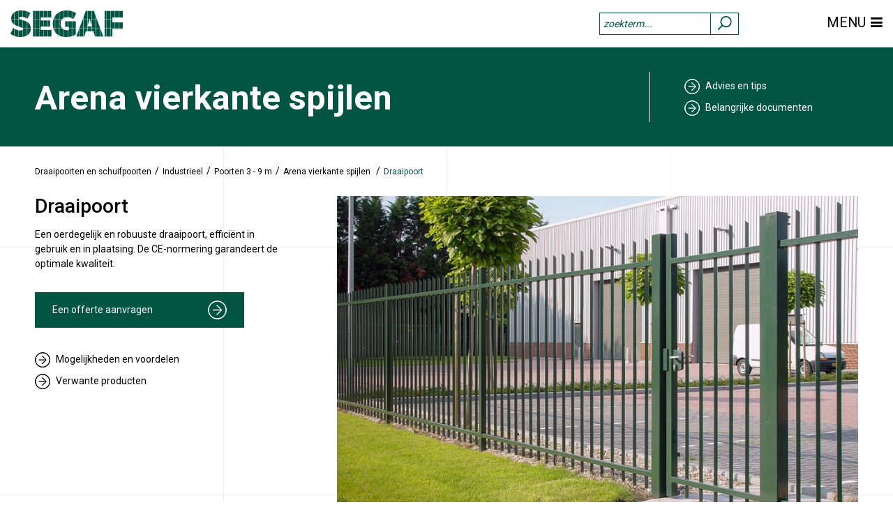

--- FILE ---
content_type: text/html; charset=utf-8
request_url: https://www.segaf.be/nl/poorten/industrieel/-9m/arena/draaipoort
body_size: 8000
content:

<!DOCTYPE html>
<html id="html" lang="nl">
<head><meta charset="UTF-8" /><meta name="viewport" content="width=device-width, initial-scale=1.0" /><meta http-equiv="X-UA-Compatible" content="ie=edge" /><title>
	Draaipoort
</title><link rel="stylesheet" href="/css/style.min.css?v=2b" /><meta property="og:title" content="Draaipoort" /><meta property="og:type" content="website" /><meta property="og:url" content="https://www.segaf.be/nl/poorten/industrieel/-9m/arena/draaipoort" /><link rel="stylesheet" href="/css/magnific-popup.min.css" /><script>var clientType='user';</script>
<!-- Google Tag Manager -->
<script>(function(w,d,s,l,i){w[l]=w[l]||[];w[l].push({'gtm.start':
new Date().getTime(),event:'gtm.js'});var f=d.getElementsByTagName(s)[0],
j=d.createElement(s),dl=l!='dataLayer'?'&l='+l:'';j.async=true;j.src=
'https://www.googletagmanager.com/gtm.js?id='+i+dl;f.parentNode.insertBefore(j,f);
})(window,document,'script','dataLayer','GTM-PF78CQM');</script>
<!-- End Google Tag Manager -->

<!-- Global site tag (gtag.js) - Google Analytics -->
<script async src="https://www.googletagmanager.com/gtag/js?id=UA-34976481-2"></script>
<script>
  window.dataLayer = window.dataLayer || [];
  function gtag(){dataLayer.push(arguments);}
  gtag('js', new Date());
  gtag('config', 'UA-34976481-2');
</script>

<meta name="facebook-domain-verification" content="vjpyfwrg7wfztcmgd7fb4sz0smqv2p" />
<meta name="google-site-verification" content="jtur9HikdTi2fyX4HO2QGJ2wljcnurs83TW647vuEro" />

<!-- Facebook Pixel Code --><script>!function(f,b,e,v,n,t,s){if(f.fbq)return;n=f.fbq=function(){n.callMethod?n.callMethod.apply(n,arguments):n.queue.push(arguments)};if(!f._fbq)f._fbq=n;n.push=n;n.loaded=!0;n.version='2.0';n.queue=[];t=b.createElement(e);t.async=!0;t.src=v;s=b.getElementsByTagName(e)[0];s.parentNode.insertBefore(t,s)}(window,document,'script','https://connect.facebook.net/en_US/fbevents.js'); fbq('init', '364597521855841'); fbq('track', 'PageView');</script><noscript> <img height="1" width="1" src="https://www.facebook.com/tr?id=364597521855841&ev=PageView&noscript=1"/></noscript><!-- End Facebook Pixel Code -->

<!-- Start cookieyes banner -->
<script id="cookieyes" type="text/javascript" src="https://cdn-cookieyes.com/client_data/0f4b25cb738ea6ef29912fcb/script.js"></script>
<!-- End cookieyes banner --> 
</head>
<body id="body" class="b-product">
    <header>
        <section id="nav">
            <div>
                <a href="/"><img src="/images/logo-segaf.png" /></a>
            </div>
            <div>
                <div id="mNavMain" class="productgroups">
                <ul>
        <li>
            <a href="/nl/draaipoorten-en-schuifpoorten" id="ctl07_rptItems_lnkItem_0" class=" active">Draaipoorten en schuifpoorten</a>
            
        </li>
    
        <li>
            <a href="/nl/omheiningen-en-hekwerk" id="ctl07_rptItems_lnkItem_1">Omheiningen en hekwerk</a>
            
        </li>
    
        <li>
            <a href="/nl/automatisatie-van-uw-poort" id="ctl07_rptItems_lnkItem_2">Automatisatie van uw poort</a>
            
        </li>
    
        <li>
            <a href="/nl/toegangscontrole-van-poorten" id="ctl07_rptItems_lnkItem_3">Toegangscontrole</a>
            
        </li>
    </ul></div>
                <div class="search">
                    <div id="mNavSearchField"><input name="ctl08$txtSearch" type="text" id="ctl08_txtSearch" placeholder="zoekterm..." onkeypress="if(event.keyCode==13) {search123(); return false;}" /><span onclick="javascript:search123();"></span>
            <script>function search123() { var searchUrl123 = '/nl/zoeken'; var keyword123 = $('#ctl08_txtSearch').val(); if (searchUrl123 != '' && keyword123 != '') { window.location = searchUrl123 + '?q=' + keyword123; } }</script></div>
                </div>
                <div id="mNavLanguages" class="languages">
                </div>
                <div class="menu">
                    <span>Menu</span>
                </div>
            </div>
        </section>
        <section id="menu">
            <div class="close">
                <img src="/images/menu-close.png" />
            </div>
            <div class="content">
                <div class="logo">
                    <a href="/"><img src="/images/logo-segaf-white.png" /></a>
                </div>
                <div id="mMenuLanguages" class="languages">
                </div>
                <div class="search">
                    <div id="mMenuSearchField"><input name="ctl11$txtSearch" type="text" id="ctl11_txtSearch" placeholder="zoekterm..." onkeypress="if(event.keyCode==13) {search126(); return false;}" /><span onclick="javascript:search126();"></span>
            <script>function search126() { var searchUrl126 = '/nl/zoeken'; var keyword126 = $('#ctl11_txtSearch').val(); if (searchUrl126 != '' && keyword126 != '') { window.location = searchUrl126 + '?q=' + keyword126; } }</script></div>
                </div>
                <div class="blocks">
                    <div class="contact">
                        <div id="mMenuContact">
                        <p>SEGAF</p>
<p>T. <a href="tel:003251569941">+32 51 56 99 41</a><br /> E. <a href="mailto:info@segaf.be">info@segaf.be</a></p>
<p>Handzamestraat 4<br /> B-8610 Kortemark</p></div>
                        <div id="mMenuSocialMedia" class="socialmedia">
                        
                            <a href="https://www.facebook.com/Segaf-161879530521540" id="ctl13_rptItems_lnkSocialMedia_0" target="_blank"><img src="/images/facebook.png" id="ctl13_rptItems_imgSocialMedia_0" /></a>
                        
                            <a href="https://www.instagram.com/segaf.gates/" id="ctl13_rptItems_lnkSocialMedia_1" target="_blank"><img src="/images/instagram.png" id="ctl13_rptItems_imgSocialMedia_1" /></a>
                        
                            <a href="https://www.youtube.com/channel/UCWC9mg5vgu5I2RyDMQfseTw" id="ctl13_rptItems_lnkSocialMedia_2" target="_blank"><img src="/images/youtube.png" id="ctl13_rptItems_imgSocialMedia_2" /></a>
                        
                            <a href="https://www.linkedin.com/company/segaf/" id="ctl13_rptItems_lnkSocialMedia_3" target="_blank"><img src="/images/linkedin.png" id="ctl13_rptItems_imgSocialMedia_3" /></a>
                        </div>
                    </div>
                    <div id="mMenuMain" class="productgroups">
                    <ul>
        <li>
            <a href="/nl/draaipoorten-en-schuifpoorten" id="ctl14_rptItems_lnkItem_0" class=" active">Draaipoorten en schuifpoorten</a>
            <ul class="main-navigation__dd">
                    <li><a href="/nl/draaipoorten-en-schuifpoorten/residentieel" id="ctl14_rptItems_rptSubitems_0_lnkItem_0">Residentieel</a></li>
                
                    <li><a href="/nl/draaipoorten-en-schuifpoorten/industrieel" id="ctl14_rptItems_rptSubitems_0_lnkItem_1">Industrieel</a></li>
                </ul>
        </li>
    
        <li>
            <a href="/nl/omheiningen-en-hekwerk" id="ctl14_rptItems_lnkItem_1">Omheiningen en hekwerk</a>
            <ul class="main-navigation__dd">
                    <li><a href="/nl/omheiningen/staalmat-afsluiting" id="ctl14_rptItems_rptSubitems_1_lnkItem_0">Staalmat afsluiting</a></li>
                
                    <li><a href="/nl/omheiningen/draadafsluiting" id="ctl14_rptItems_rptSubitems_1_lnkItem_1">Draadafsluiting</a></li>
                
                    <li><a href="/nl/omheiningen/hekwerk" id="ctl14_rptItems_rptSubitems_1_lnkItem_2">Hekwerk omheining</a></li>
                
                    <li><a href="/nl/omheiningen/sport-en-recreatie" id="ctl14_rptItems_rptSubitems_1_lnkItem_3">Sport en recreatie</a></li>
                
                    <li><a href="/nl/omheiningen/privacy" id="ctl14_rptItems_rptSubitems_1_lnkItem_4">Privacy</a></li>
                
                    <li><a href="/nl/omheiningen/high-security" id="ctl14_rptItems_rptSubitems_1_lnkItem_5">High Security</a></li>
                </ul>
        </li>
    
        <li>
            <a href="/nl/automatisatie-van-uw-poort" id="ctl14_rptItems_lnkItem_2">Automatisatie van uw poort</a>
            <ul class="main-navigation__dd">
                    <li><a href="/nl/automatisatie/motoren" id="ctl14_rptItems_rptSubitems_2_lnkItem_0">Motoren</a></li>
                
                    <li><a href="/nl/automatisatie/veiligheden-en-signalisatie" id="ctl14_rptItems_rptSubitems_2_lnkItem_1">Veiligheden en signalisatie</a></li>
                
                    <li><a href="/nl/automatisatie/bedieningen" id="ctl14_rptItems_rptSubitems_2_lnkItem_2">Bedieningen</a></li>
                </ul>
        </li>
    
        <li>
            <a href="/nl/toegangscontrole-van-poorten" id="ctl14_rptItems_lnkItem_3">Toegangscontrole</a>
            <ul class="main-navigation__dd">
                    <li><a href="/nl/toegangscontrole-en-security/draaitrommel" id="ctl14_rptItems_rptSubitems_3_lnkItem_0">Draaitrommel</a></li>
                
                    <li><a href="/nl/toegangscontrole-en-security/slagbomen" id="ctl14_rptItems_rptSubitems_3_lnkItem_1">Slagbomen</a></li>
                
                    <li><a href="/nl/toegangscontrole-en-security/verkeerspalen" id="ctl14_rptItems_rptSubitems_3_lnkItem_2">Verkeerspalen</a></li>
                
                    <li><a href="/nl/toegangscontrole-en-security/high-security" id="ctl14_rptItems_rptSubitems_3_lnkItem_3">High security</a></li>
                </ul>
        </li>
    </ul></div>
                    <div id="mMenuInfo" class="links">
                    <ul>
        <li>
            <a href="/nl/over-segaf" id="ctl15_rptItems_lnkItem_0">Over Segaf</a>
            
        </li>
    
        <li>
            <a href="/nl/referenties" id="ctl15_rptItems_lnkItem_1">Referenties</a>
            
        </li>
    
        <li>
            <a href="/nl/offerte" id="ctl15_rptItems_lnkItem_2">Offerte</a>
            
        </li>
    
        <li>
            <a href="/nl/interventie" id="ctl15_rptItems_lnkItem_3">Interventie</a>
            
        </li>
    
        <li>
            <a href="/nl/jobs" id="ctl15_rptItems_lnkItem_4">Jobs</a>
            
        </li>
    
        <li>
            <a href="/nl/downloads" id="ctl15_rptItems_lnkItem_5">Downloads</a>
            
        </li>
    
        <li>
            <a href="/nl/advies-tips" id="ctl15_rptItems_lnkItem_6">Advies & Tips</a>
            
        </li>
    
        <li>
            <a href="/nl/garanties" id="ctl15_rptItems_lnkItem_7">Garantie</a>
            
        </li>
    
        <li>
            <a href="/nl/contact" id="ctl15_rptItems_lnkItem_8">Contact</a>
            
        </li>
    </ul></div>
                </div>
            </div>
        </section>
    </header>
    <main>
        <section id="top">
            <div class="container">
                <div class="wrapper">
                    <div id="mTitle" class="title">
                    
<h1>Arena vierkante spijlen </h1></div>
                    <div id="mSubgroupCta" class="links">
                    <ul>
<li><a href="/nl/advies-tips">Advies en tips</a></li>
<li><a href="/nl/downloads">Belangrijke documenten</a></li>
</ul>
<div id="gtx-trans" style="position: absolute; left: 25px; top: -12.2px;">&nbsp;</div></div>
                </div>
            </div>
        </section>
        <section id="crumbpath" class="container">
        
<ul>
    
    <li><a href="/nl/draaipoorten-en-schuifpoorten" id="ctl18_rptCrumbpath_lnkCrumbItem_0">Draaipoorten en schuifpoorten</a></li><li><a href="/nl/draaipoorten-en-schuifpoorten/industrieel" id="ctl18_rptCrumbpath_lnkCrumbItem_1">Industrieel</a></li><li><a href="/nl/poorten/industrieel/3-9m" id="ctl18_rptCrumbpath_lnkCrumbItem_2">Poorten 3 - 9 m</a></li><li><a href="/nl/poorten/industrieel/-9m/doorgestoken-spijlen-vierkant" id="ctl18_rptCrumbpath_lnkCrumbItem_3">Arena vierkante spijlen </a></li><li><a href="/nl/poorten/industrieel/-9m/arena/draaipoort" id="ctl18_rptCrumbpath_lnkCrumbItem_4" class=" active">Draaipoort</a></li>
</ul></section>
        <section id="mProduct">
        
            <div class="general container">
                <div class="text">
                    <h2>Draaipoort</h2>
                    <div class="description">
                        <p>Een oerdegelijk en robuuste draaipoort, effici&euml;nt in gebruik en in plaatsing. De CE-normering garandeert de optimale kwaliteit.</p>
                    </div>
                    <div class="quotation">
                        <a href="/nl/offerte" id="ctl19_lnkQuotation">Een offerte aanvragen</a>
                    </div>
                    <div class="links">
                        <ul>
                            <li id="ctl19_liLinkCharacteristics"><a href="#characteristics">Mogelijkheden en voordelen</a></li>
                            
                            <li id="ctl19_liLinkMore"><a href="#more">Verwante producten</a></li>
                            
                            
                        </ul>
                    </div>
                </div>
                <div class="image">
                    <img src="/uploads/products/arena-draaipoort-01-175.jpg" id="ctl19_imgImage1" alt="Draaipoort" />
                </div>
            </div>
               
            <div id="ctl19_divCharacteristics" class="characteristics">
                <h3 id="characteristics">Varianten en mogelijkheden</h3>
                
                        <div class="group">
                            <div class="title"><strong>Opening</strong></div>
                            <div class="wrapper">
                            
                                    <div>
                                        <span>Schuif vrijdragend</span>
                                        <img src="/uploads/characteristics/ico-opening-schuif-vrijdragend-825.png" id="ctl19_rptCharacteristics_rptCharacteristicItems_0_imgCharacteristic_0" alt="Schuif vrijdragend" />
                                    </div>
                                
                                    <div>
                                        <span>Schuif op rail</span>
                                        <img src="/uploads/characteristics/ico-opening-schuif-op-rail-928.png" id="ctl19_rptCharacteristics_rptCharacteristicItems_0_imgCharacteristic_1" alt="Schuif op rail" />
                                    </div>
                                
                                    <div>
                                        <span>Zwaai E</span>
                                        <img src="/uploads/characteristics/ico-opening-zwaai-enkel-703.png" id="ctl19_rptCharacteristics_rptCharacteristicItems_0_imgCharacteristic_2" alt="Zwaai E" />
                                    </div>
                                
                                    <div>
                                        <span>Zwaai D</span>
                                        <img src="/uploads/characteristics/ico-opening-zwaai-dubbel-26.png" id="ctl19_rptCharacteristics_rptCharacteristicItems_0_imgCharacteristic_3" alt="Zwaai D" />
                                    </div>
                                
                            </div>
                        </div>
                    
                        <div class="group">
                            <div class="title"><strong>Stijlen</strong></div>
                            <div class="wrapper">
                            
                                    <div>
                                        <span>Spijlen V</span>
                                        <img src="/uploads/characteristics/ico-stijlen-spijlen-v-444.png" id="ctl19_rptCharacteristics_rptCharacteristicItems_1_imgCharacteristic_1" alt="Spijlen V" />
                                    </div>
                                
                                    <div>
                                        <span>Arena</span>
                                        <img src="/uploads/characteristics/ico-stijlen-arena-914.png" id="ctl19_rptCharacteristics_rptCharacteristicItems_1_imgCharacteristic_7" alt="Arena" />
                                    </div>
                                
                            </div>
                        </div>
                    
                        <div class="group">
                            <div class="title"><strong>Extra voordelen en opties</strong></div>
                            <div class="wrapper">
                            
                                    <div>
                                        <span>Manueel</span>
                                        <img src="/uploads/characteristics/ico-opties-manueel-442.png" id="ctl19_rptCharacteristics_rptCharacteristicItems_2_imgCharacteristic_0" alt="Manueel" />
                                    </div>
                                
                                    <div>
                                        <span>Geautomatiseerd</span>
                                        <img src="/uploads/characteristics/ico-opties-geautomatiseerd-079.png" id="ctl19_rptCharacteristics_rptCharacteristicItems_2_imgCharacteristic_1" alt="Geautomatiseerd" />
                                    </div>
                                
                                    <div>
                                        <span>Bediening</span>
                                        <img src="/uploads/characteristics/ico-opties-bediening-072.png" id="ctl19_rptCharacteristics_rptCharacteristicItems_2_imgCharacteristic_2" alt="Bediening" />
                                    </div>
                                
                                    <div>
                                        <span>Veilig</span>
                                        <img src="/uploads/characteristics/ico-opties-veilig-046.png" id="ctl19_rptCharacteristics_rptCharacteristicItems_2_imgCharacteristic_6" alt="Veilig" />
                                    </div>
                                
                            </div>
                        </div>
                    
            </div>
            
            <div id="ctl19_divMore" class="more">
                <h3 id="related">Verwante producten</h3>
                <div class="items">
                    
                            <div class="item">
                                <a href="/nl/poorten/industrieel/-9m/arena/taurus-shuifpoort" id="ctl19_rptMore_lnkImage_0"><img src="/uploads/products/thumbs/-aaaaa-574.jpg" id="ctl19_rptMore_imgMore_0" alt="Taurus schuifpoort" /></a>
                                <h4><a href="/nl/poorten/industrieel/-9m/arena/taurus-shuifpoort" id="ctl19_rptMore_lnkMore_0">Taurus schuifpoort</a></h4>
                                
                            </div>
                        
                </div>
            </div>


            


                                </section>
        <section id="accessories" class="accessoires">
        </section>
        <section class="cta-green">
            <div id="mCtaGreen" class="container">
            <h2>Draaipoort of schuifpoort nodig? <br />Nieuw hekwerk?&nbsp;Een omheining?<br />Vraag hier offerte.</h2>
<p><a href="/nl/offerte">Stuur mij een offerte</a></p></div>
        </section>
        <section id="teasers" class="container">
            <div id="mTeasers" class="wrapper">
            
                <div>
                    <a href="/nl/advies-tips" id="ctl22_lnkImage"><img src="/uploads/teasers/tips-advies-segaf-066.png" id="ctl22_imgTeaser" alt="Advies en tips" /></a>
                    <div id="ctl22_divTitle" class="title">Advies en tips</div>
                    <a href="/nl/advies-tips" id="ctl22_lnkLink" class="arrow">Bekijk ze allemaal</a>
                </div>
                    
                <div>
                    <a href="/nl/downloads" id="ctl23_lnkImage"><img src="/uploads/teasers/documenten-segaf-631.png" id="ctl23_imgTeaser" alt="Belangrijke documenten" /></a>
                    <div id="ctl23_divTitle" class="title">Belangrijke documenten</div>
                    <a href="/nl/downloads" id="ctl23_lnkLink" class="arrow">Download</a>
                </div>
                    
                <div>
                    <a href="/nl/interventie" id="ctl24_lnkImage"><img src="/uploads/teasers/interventie-segaf-868.png" id="ctl24_imgTeaser" alt="Interventie nodig?" /></a>
                    <div id="ctl24_divTitle" class="title">Interventie nodig?</div>
                    <a href="/nl/interventie" id="ctl24_lnkLink" class="arrow">Interventie aanvragen</a>
                </div>
                    </div>
        </section>
        <section id="mReferences" class="references">
        
            <div class="swiper-container" id="referenceSlider">
                <div class="swiper-wrapper">
                    
                            <div class="swiper-slide">
                                <img src="/uploads/slider/schuifpoort-automatisch-op-rail-staal-radiato-869.jpg" id="ctl25_rptItems_imgImage_0" alt="Schuifpoort Radiato" />
                                <div>
                                    <div id="ctl25_rptItems_divProductgroup_0" class="productgroup">STALEN</div>
                                    <div id="ctl25_rptItems_divTitle_0" class="title">Schuifpoort Radiato</div>
                                    <div id="ctl25_rptItems_divLocation_0" class="location">GEAUTOMATISEERD OP RAIL</div>
                                </div>
                            </div>
                        
                            <div class="swiper-slide">
                                <img src="/uploads/slider/schuifpoort-automatisch-zwevend-staal-cinquantin-537.jpg" id="ctl25_rptItems_imgImage_1" alt="Schuifpoort Cinquanten" />
                                <div>
                                    <div id="ctl25_rptItems_divProductgroup_1" class="productgroup">OP RAIL</div>
                                    <div id="ctl25_rptItems_divTitle_1" class="title">Schuifpoort Cinquanten</div>
                                    <div id="ctl25_rptItems_divLocation_1" class="location">GEAUTOMATISEERD</div>
                                </div>
                            </div>
                        
                            <div class="swiper-slide">
                                <img src="/uploads/slider/schuifpoort-automatisch-op-rail-staafmatten-taurus-821.jpg" id="ctl25_rptItems_imgImage_2" alt="Schuifpoort Taurus" />
                                <div>
                                    <div id="ctl25_rptItems_divProductgroup_2" class="productgroup">STAALMATTEN</div>
                                    <div id="ctl25_rptItems_divTitle_2" class="title">Schuifpoort Taurus</div>
                                    <div id="ctl25_rptItems_divLocation_2" class="location">GEAUTOMATISEERD OP RAIL</div>
                                </div>
                            </div>
                        
                            <div class="swiper-slide">
                                <img src="/uploads/slider/schuifpoort-automatisch-op-rail-staal-houtvulling-15.jpg" id="ctl25_rptItems_imgImage_3" alt="Schuifpoort" />
                                <div>
                                    <div id="ctl25_rptItems_divProductgroup_3" class="productgroup">GEAUTOMATISEERDE</div>
                                    <div id="ctl25_rptItems_divTitle_3" class="title">Schuifpoort</div>
                                    <div id="ctl25_rptItems_divLocation_3" class="location">MET HOUTVULLING</div>
                                </div>
                            </div>
                        
                            <div class="swiper-slide">
                                <img src="/uploads/slider/schuifpoort-automatisch-op-rail-staal-alinel-vulling-39.jpg" id="ctl25_rptItems_imgImage_4" alt="Schuifpoort" />
                                <div>
                                    <div id="ctl25_rptItems_divProductgroup_4" class="productgroup">GEAUTOMATISEERDE</div>
                                    <div id="ctl25_rptItems_divTitle_4" class="title">Schuifpoort</div>
                                    <div id="ctl25_rptItems_divLocation_4" class="location">ALINEL VULLING</div>
                                </div>
                            </div>
                        
                            <div class="swiper-slide">
                                <img src="/uploads/slider/schuifpoort-automatisch-zwevend-terminus-spijlen-traversa-452.jpg" id="ctl25_rptItems_imgImage_5" alt="Schuifpoort Terminus" />
                                <div>
                                    <div id="ctl25_rptItems_divProductgroup_5" class="productgroup">TRAVERSA SPIJLEN</div>
                                    <div id="ctl25_rptItems_divTitle_5" class="title">Schuifpoort Terminus</div>
                                    <div id="ctl25_rptItems_divLocation_5" class="location">GEAUTOMATISEERD EN ZWEVEND</div>
                                </div>
                            </div>
                        
                            <div class="swiper-slide">
                                <img src="/uploads/slider/industriepoort-draaipoort-spijlen-manueel-traversa-zwart-288.jpg" id="ctl25_rptItems_imgImage_6" alt="Industriepoort Traversa" />
                                <div>
                                    <div id="ctl25_rptItems_divProductgroup_6" class="productgroup">DRAAIPOORT</div>
                                    <div id="ctl25_rptItems_divTitle_6" class="title">Industriepoort Traversa</div>
                                    <div id="ctl25_rptItems_divLocation_6" class="location">MANUEEL</div>
                                </div>
                            </div>
                        
                </div>
                <div class="references-pagination"></div>
                <div class="references-button-prev"><img src="/images/slider-left-white.png" /></div>
                <div class="references-button-next"><img src="/images/slider-right-white.png" /></div>
            </div>
            <div class="overlay">
                <div class="wrapper">
                    <div class="title">Onze referenties</div>
                    <div class="link"><a href="/nl/referenties" id="ctl25_lnkMore">Bekijk ze allemaal</a></div>
                </div>
            </div></section>
        <section class="socialmedia">
            <div class="container">
                    <div id="mSocialMediaIntro"><h2>Volg&nbsp;<span style="color: #008000;"><strong>SEGAF</strong></span>&nbsp;via de sociale media.<br />En verneem&nbsp;alles&nbsp;over poorten, hekwerk en omheiningen.</h2></div>
                    <div id="mSocialMedia" class="links">
                            <a href="https://www.facebook.com/Segaf-161879530521540" id="ctl27_rptItems_lnkSocialMedia_0" target="_blank"><img src="/images/facebook-large.png" id="ctl27_rptItems_imgSocialMedia_0" /></a>
                        
                            <a href="https://www.instagram.com/segaf.gates/" id="ctl27_rptItems_lnkSocialMedia_1" target="_blank"><img src="/images/instagram-large.png" id="ctl27_rptItems_imgSocialMedia_1" /></a>
                        
                            <a href="https://www.youtube.com/channel/UCWC9mg5vgu5I2RyDMQfseTw" id="ctl27_rptItems_lnkSocialMedia_2" target="_blank"><img src="/images/youtube-large.png" id="ctl27_rptItems_imgSocialMedia_2" /></a>
                        
                            <a href="https://www.linkedin.com/company/segaf/" id="ctl27_rptItems_lnkSocialMedia_3" target="_blank"><img src="/images/linkedin-large.png" id="ctl27_rptItems_imgSocialMedia_3" /></a>
                        </div>
            </div>
        </section>
    </main>
    <footer>
        <section id="info">
            <div class="container">
                <div class="wrapper">
                    <div>
                        <div class="blocks">
                            <div>
                                <div id="mFooterContact">
                                <p><strong>Contacteer ons</strong></p>
<p>T. <a href="tel:003251569941">+32 51 56 99 41</a><br /> E. <a href="mailto:info@segaf.be">info@segaf.be</a></p>
<p>Handzamestraat 4<br /> B-8610 Kortemark</p></div>
                            </div>
                            <div id="mFooterProducts">
                            <p><strong>Onze producten</strong></p>
<ul>
<li><a href="/nl/draaipoorten-en-schuifpoorten">Draaipoorten en schuifpoorten</a></li>
<li><a title="Omheiningen en hekwerk" href="/nl/omheiningen-en-hekwerk">Omheiningen&nbsp;en hekwerk</a></li>
<li><a href="/nl/automatisatie-van-uw-poort">Automatisatie&nbsp;van&nbsp;uw poort</a></li>
<li><a href="/nl/toegangscontrole-van-poorten">Toegangscontrole&nbsp;van poorten</a></li>
</ul></div>
                            <div id="mFooterProject">
                            <p><strong>Uw project</strong></p>
<ul>
<li><a href="/nl/offerte">Offerte aanvragen</a></li>
<li><a href="/nl/interventie">Interventie aanvragen</a></li>
<li><a href="/nl/advies-tips">Advies en Tips</a></li>
<li><a href="/nl/downloads">Downloads</a></li>
</ul></div>
                            <div id="mFooterInfo">
                            <p><strong>Segaf</strong></p>
<ul>
<li><a href="/nl/referenties">Referenties</a></li>
<li><a href="/nl/over-segaf">Over ons</a></li>
<li><a href="/nl/jobs">Jobs</a></li>
<li><a href="/nl/contact">Contact</a></li>
</ul></div>
                            <div id="mFooterSocialMedia" class="socialmedia">
                            
                            <a href="https://www.facebook.com/Segaf-161879530521540" id="ctl32_rptItems_lnkSocialMedia_0" target="_blank"><img src="/images/facebook.png" id="ctl32_rptItems_imgSocialMedia_0" /></a>
                        
                            <a href="https://www.instagram.com/segaf.gates/" id="ctl32_rptItems_lnkSocialMedia_1" target="_blank"><img src="/images/instagram.png" id="ctl32_rptItems_imgSocialMedia_1" /></a>
                        
                            <a href="https://www.youtube.com/channel/UCWC9mg5vgu5I2RyDMQfseTw" id="ctl32_rptItems_lnkSocialMedia_2" target="_blank"><img src="/images/youtube.png" id="ctl32_rptItems_imgSocialMedia_2" /></a>
                        
                            <a href="https://www.linkedin.com/company/segaf/" id="ctl32_rptItems_lnkSocialMedia_3" target="_blank"><img src="/images/linkedin.png" id="ctl32_rptItems_imgSocialMedia_3" /></a>
                        </div>
                            <div class="vca">
                                <img src="/images/vca-certified.png" />
                            </div>
                        </div>
                    </div>
                    <div class="newsletter">
                        <div id="mNewsletter">
                        
                            <p><strong>Blijf op de hoogte</strong></p>
                            <input name="ctl33$txtName" type="text" id="ctl33_txtName" placeholder="naam" />
                            <input name="ctl33$txtEmail" type="text" id="ctl33_txtEmail" placeholder="e-mailadres" onkeypress="if(event.keyCode==13) {newsletterSubscribe(); return false;}" />
                            <a href="javascript:newsletterSubscribe();" id="ctl33_lnkSubscribe" class="subscribe">Inschrijven voor de nieuwsbrief</a>
                            <div id="newsletterError" class="error" style="display:none;">Gelieve een geldig e-mailadres op te geven.</div>
                            <div id="newsletterConfirmation" class="confirmation" style="display:none;">U bent nu ingeschreven voor onze nieuwsbrief.</div>
                            <script>
                                function newsletterSubscribe() {
                                    var email = $("#ctl33_txtEmail").val();
                                    var name = $("#ctl33_txtName").val();
                                    const re = /^[a-zA-Z0-9][\w\.-]*[a-zA-Z0-9]@[a-zA-Z0-9][\w\.-]*[a-zA-Z0-9]\.[a-zA-Z][a-zA-Z\.]*[a-zA-Z]$/;
                                    if (re.test(email)) {
                                        $.ajax({
                                            type: "POST",
                                            contentType: "application/json; charset=utf-8",
                                            url: "/newsletter.aspx/Subscribe",
                                            data: "{'email': '" + email + "','name': '" + name + "','language': 'NL'}",
                                            dataType: "json",
                                            success: function (msg) {
                                                //console.log("success: " + msg.d);
                                                $("#newsletterError").hide();
                                                $("#newsletterConfirmation").show();
                                                $("#ctl33_txtEmail").val("");
                                            },
                                            error: function () {
                                                //console.log("error");
                                            }
                                        });
                                    }
                                    else {
                                        $("#newsletterError").show();
                                        $("#newsletterConfirmation").hide();
                                    }
                                }
                            </script></div>
                    </div>
                </div>
            </div>
        </section>
        <section id="bottom" class="container">
            <div>
                <a href="/"><img src="/images/logo-segaf.png" /></a>
            </div>
            <div id="mBottomLinks" class="links">
            <ul>
<li><a href="/">&copy; 2020 Segaf</a></li>
<li><a href="mailto:info@segaf.be">info@segaf.be</a></li>
<li><a href="/nl/privacybeleid">Privacybeleid</a></li>
</ul></div>
            <div class="madeby">
                <a href="https://www.studio-nomad.be/" target="_blank">website studio-nomad.be</a>
            </div>
        </section>
    </footer>
    <script src="/js/jquery.custom.min.js"></script>
    <script src="/js/modernizr.min.js"></script>
    <script src="/js/swiper.min.js"></script>
    <script src="/js/jquery.magnific-popup.js"></script>
    <script src="/js/custom.min.js?v=1b"></script>
</body>
</html>

--- FILE ---
content_type: text/css
request_url: https://www.segaf.be/css/style.min.css?v=2b
body_size: 19420
content:
@import url('https://fonts.googleapis.com/css2?family=Roboto:wght@300;400;500;700;900&display=swap');@font-face {font-family: 'FontAwesome';src: url('../fonts/fontawesome-webfont.eot?v=4.3.0');src: url('../fonts/fontawesome-webfont.eot?#iefix&v=4.3.0') format('embedded-opentype'), url('../fonts/fontawesome-webfont.woff?v=4.3.0') format('woff'), url('../fonts/fontawesome-webfont.ttf?v=4.3.0') format('truetype'), url('../fonts/fontawesome-webfont.svg?v=4.3.0#fontawesomeregular') format('svg');}*, ::before, ::after {-webkit-box-sizing: inherit;box-sizing: inherit;}::before, ::after {text-decoration: inherit;vertical-align: inherit;}html {-webkit-box-sizing: border-box;box-sizing: border-box;-ms-text-size-adjust: 100%;-webkit-text-size-adjust: 100%;}article, aside, footer, header, nav, section {display: block;}body {margin: 0;}h1, h2, h3, h4, h5, h6, p {margin: 0 0 15px 0;}p {margin: 0 0 15px 0;}p:last-child, ul:last-child {margin-bottom: 0;}figcaption, figure, main {display: block;}figure {margin: 1em 40px;}hr {-webkit-box-sizing: content-box;box-sizing: content-box;height: 0;overflow: visible;}nav ol, nav ul {list-style: none;}pre {font-family: monospace, monospace;font-size: 1em;}a {background-color: transparent;-webkit-text-decoration-skip: objects;}abbr[title] {border-bottom: none;text-decoration: underline;-webkit-text-decoration: underline dotted;text-decoration: underline dotted;}b, strong {font-weight: inherit;}b, strong {font-weight: bolder;}code, kbd, samp {font-family: monospace, monospace;font-size: 1em;}dfn {font-style: italic;}mark {background-color: #ffff00;color: #000000;}small {font-size: 80%;}sub, sup {font-size: 75%;line-height: 0;position: relative;vertical-align: baseline;}sub {bottom: -.25em;}sup {top: -.5em;}::-moz-selection {text-shadow: none;}::selection {text-shadow: none;}audio, canvas, iframe, img, svg, video {vertical-align: middle;}audio, video {display: inline-block;}audio:not([controls]) {display: none;height: 0;}img {border-style: none;}svg {fill: currentColor;}svg:not(:root) {overflow: hidden;}table {border-collapse: collapse;}button, input, optgroup, select, textarea {margin: 0;padding: 0;}button, input, select, textarea {background-color: transparent;color: inherit;font-size: inherit;line-height: inherit;}button, input {overflow: visible;outline: 0;border: 0;}button, select {text-transform: none;}button, html [type="button"], [type="reset"], [type="submit"] {-webkit-appearance: button;}button::-moz-focus-inner, [type="button"]::-moz-focus-inner, [type="reset"]::-moz-focus-inner, [type="submit"]::-moz-focus-inner {border-style: none;padding: 0;}button:-moz-focusring, [type="button"]:-moz-focusring, [type="reset"]:-moz-focusring, [type="submit"]:-moz-focusring {outline: 1px dotted ButtonText;}legend {-webkit-box-sizing: border-box;box-sizing: border-box;color: inherit;display: table;max-width: 100%;padding: 0;white-space: normal;}progress {display: inline-block;vertical-align: baseline;}textarea {overflow: auto;resize: none;border: 0;}[type="checkbox"], [type="radio"] {-webkit-box-sizing: border-box;box-sizing: border-box;padding: 0;}[type="number"]::-webkit-inner-spin-button, [type="number"]::-webkit-outer-spin-button {height: auto;}[type="search"] {-webkit-appearance: textfield;outline-offset: -2px;}[type="search"]::-webkit-search-cancel-button, [type="search"]::-webkit-search-decoration {-webkit-appearance: none;}::-webkit-file-upload-button {-webkit-appearance: button;font: inherit;}details, menu {display: block;}summary {display: list-item;}canvas {display: inline-block;}template {display: none;}a, area, button, input, label, select, summary, textarea, [tabindex] {-ms-touch-action: manipulation;touch-action: manipulation;}[hidden] {display: none;}[aria-busy="true"] {cursor: progress;}[aria-controls] {cursor: pointer;}[aria-hidden="false"][hidden]:not(:focus) {clip: rect(0, 0, 0, 0);display: inherit;position: absolute;}[aria-disabled] {cursor: default;}*, *::after, *::before {-webkit-box-sizing: border-box;box-sizing: border-box;}*:active, *:hover, *:focus {outline: 0;}html, body {-webkit-font-smoothing: antialiased;}@media only screen and (-webkit-min-device-pixel-ratio: 1.25), only screen and (min-device-pixel-ratio: 1.25), only screen and (min--moz-device-pixel-ratio: 1.25), only screen and (-webkit-min-device-pixel-ratio: 2.0833333333333335), only screen and (min-resolution: 200dpi), only screen and (min-resolution: 1.25dppx) {html, body {font-smoothing: subpixel-antialiased;}}img {max-width: 100%;height: auto;}::selection {background-color: #a1a0a0;color: #212121;}::-moz-selection {background-color: #a1a0a0;color: #212121;}h1, .h1 {font-size: 3.5em;line-height:1;font-weight:600;word-wrap: break-word;overflow-wrap: break-word;}h2, .h2 {font-size: 2em;line-height:1.1;font-weight:500;word-wrap: break-word;overflow-wrap: break-word;}h3 {font-size: 1.5em;line-height:1.1;font-weight:500;}h4 {font-size: 1.2em;line-height:1.1;font-weight:600;}html, body {height: 100%;}a {color: inherit;}a:hover, a:focus, a:active {color: #000;}body {font-family: 'Roboto', sans-serif;font-size: 14px;line-height: 1.5;color: #000;font-weight:400;}header, main, footer {}p + h2 {margin-top: 30px;}input[type=text], select, textarea {font-family: 'Roboto', sans-serif;border: 1px solid #9f9fa0;padding: 3px 5px;line-height: 1.4;}a.textlink {text-decoration:none;}a.button {background-color: #005542;color: #fff;text-decoration: none;padding: 8px 20px 5px 20px;position: relative;display: inline-block;}.container {margin-left: auto;margin-right: auto;max-width: 1440px;text-align: left;padding: 0 15px;}@media (min-width: 992px) {.container {padding: 0 25px;}}@media (min-width: 1200px) {.container {padding: 0 50px;}}header #nav {position: fixed;right: 0;left: 0;background-color: white;-webkit-box-shadow: inset 0 1px 0 rgba(255,255,255,.15), 0 1px 5px rgba(0,0,0,.075);box-shadow: inset 0 1px 0 rgba(255,255,255,.15), 0 1px 5px rgba(0,0,0,.075);z-index: 999;}#nav {display: -webkit-box;display: -webkit-flex;display: -ms-flexbox;display: flex;flex-wrap: wrap;justify-content: space-between;padding: 15px;}#nav > div:last-child {display: -webkit-box;display: -webkit-flex;display: -ms-flexbox;display: flex;flex-wrap: wrap;justify-content: space-between;align-items: center;}#nav > div .productgroups {display: none;}#nav > div .productgroups ul {display: block;list-style-type: none;margin: 0;padding: 0;}#nav > div .productgroups ul li {float: left;margin-right: 30px;}#nav > div .productgroups ul li a {text-decoration: none;color: #005542;}#nav > div .productgroups ul li a.active, #nav > div .productgroups ul li a:hover, #nav > div .productgroups ul li a:active, #nav > div .productgroups ul li a:focus {color: black;}#nav > div .search {display: none;margin-left: 30px;}#nav > div .search div {border: 1px solid #005542;width: 200px;position:relative;}#nav > div .search div input {border: none;width: 100%;height: 30px;padding-left: 5px;padding-right: 50px;color:#005542;}#nav > div .search div span {position:absolute;top: 0;right: 0;border-left: 1px solid #005542;width: 40px;height: 30px;cursor:pointer;}#nav > div .search div span:after {content: url(../images/search-green.png);display: block;text-align: center;margin-top: 4px;}#nav > div .search div input::-webkit-input-placeholder {color: #005542;font-style:italic;}#nav > div .search div input:-ms-input-placeholder {color: #005542;font-style:italic;}#nav > div .search div input::placeholder {color: #005542;font-style:italic;}#nav > div .languages {display: none;margin-left: 30px;width: 66px;}#nav > div .languages ul {display: block;list-style-type: none;margin: 0;padding: 0;}#nav > div .languages ul li {float: left;margin-right: 7px;}#nav > div .languages ul li::after {content: '|';display: inline-block;margin-left: 7px;}#nav > div .languages ul li:last-child::after {display:none;}#nav > div .languages ul li a {text-decoration: none;font-size: 1.1em;line-height: 1;color: #005542;}#nav > div .languages ul li a.active, #nav > div .languages ul li a:hover, #nav > div .languages ul li a:active, #nav > div .languages ul li a:focus {font-weight: 500;}#nav > div .menu {margin-left: 30px;}#nav > div .menu span {font-size: 1.4em;line-height: 1;cursor: pointer;text-transform: uppercase;}#nav > div .menu span:after {font-family: "FontAwesome";content: "\f0c9";padding-left: 7px;}#menu {width: 100%;height: 100%;position: fixed;top: 0;left: 0;z-index: 999;overflow: auto;background: #005542;opacity:0;visibility:hidden;transition: visibility 0.5s, opacity 0.5s linear;}#menu .close {position:absolute;top: 25px;right: 25px;padding: 5px;cursor:pointer;}#menu .content {padding: 30px;}#menu .search {margin-top: 50px;margin-bottom: 50px;width:100%;display:none;}#menu .search div {border: 1px solid white;width: 200px;position:relative;}#menu .search div input {border: none;width: 100%;height: 30px;padding-left: 5px;padding-right: 50px;color:white;}#menu .search div span {position:absolute;top: 0;right: 0;border-left: 1px solid white;width: 40px;height: 30px;cursor:pointer;}#menu .search div span:after {content: url(../images/search-black.png);display: block;text-align: center;margin-top: 5px;}#menu .search div input::-webkit-input-placeholder {color: white;font-style:italic;}#menu .search div input:-ms-input-placeholder {color: white;font-style:italic;}#menu .search div input::placeholder {color: white;font-style:italic;}#menu .languages {margin-top: 20px;margin-bottom: 50px;}#menu .languages ul:after {display: table;content: " ";clear: both;}#menu .languages ul {display: block;list-style-type: none;margin: 0;padding: 0;}#menu .languages ul li {float: left;margin-right: 7px;}#menu .languages ul li::after {content: '|';display: inline-block;margin-left: 7px;color: white;}#menu .languages ul li:last-child::after {display:none;}#menu .languages ul li a {text-decoration: none;font-size: 1.1em;color: white;}#menu .languages ul li a.active, #menu .languages ul li a:hover, #menu .languages ul li a:active, #menu .languages ul li a:focus {font-weight: 500;}#menu .blocks > div {margin-bottom: 30px;}#menu .blocks .contact {color: white;display:none;}#menu .blocks .contact p {margin-bottom: 20px;}#menu .blocks .contact a {color: inherit;text-decoration:none;}#menu .blocks .contact a:hover, #menu .blocks .contact a:focus, #menu .blocks .contact a:active {text-decoration:underline;}#menu .blocks .contact .socialmedia a {display: inline-block;margin: 0 10px 0 0;}#menu .blocks .productgroups ul {list-style-type: none;margin: 0;padding: 0;}#menu .blocks .productgroups ul li {margin-bottom: 15px;}#menu .blocks .productgroups > ul > li > ul > li {margin-bottom: 0;}#menu .blocks .productgroups ul li a {text-decoration:none;color: #fff;}#menu .blocks .productgroups > ul > li > ul {display:none;}#menu .blocks .productgroups > ul > li > a {font-size: 1.3em;font-weight: 500;}#menu .blocks .productgroups > ul > li > a::after {content: '+';color: black;margin-left: 10px;}#menu .blocks .productgroups > ul > li > a.open::after {content: '\2013';display:inline-block;}#menu .blocks .productgroups > ul > li > ul > li > a:hover, #menu .blocks .productgroups > ul > li > ul > li > a:active, #menu .blocks .productgroups > ul > li > ul > li > a:focus {text-decoration:underline;}#menu .blocks .links ul {list-style-type: none;margin: 0;padding: 0;}#menu .blocks .links ul li {margin-bottom: 10px;}#menu .blocks .links ul li a {text-decoration:none;color: white;font-size: 1.2em;}#menu .blocks .links ul li a:hover, #menu .blocks .links ul li a:active, #menu .blocks .links ul li a:focus {text-decoration:underline;}@media (min-width: 768px) {#nav > div .languages {display: block;}#nav > div .search {display: block;}#menu .blocks {display: -webkit-box;display: -webkit-flex;display: -ms-flexbox;display: flex;flex-wrap: wrap;}#menu .blocks > div.productgroups {width: 60%;padding-right: 100px;}#menu .blocks > div.links {width: 40%;}}@media (min-width: 992px) {#menu .blocks > div.contact {display:block;width: calc(100% / 3);}#menu .blocks > div.productgroups {width: calc(100% / 3);}#menu .blocks > div.links {width: calc(100% / 3);padding-right: 50px;}}@media (min-width: 1200px) {#menu .search {display:block;}#menu .languages {display:none;}}@media (min-width: 1440px) {#nav {padding: 15px 40px;}#nav > div .productgroups {display: block;}#menu .blocks > div.contact {width: 30%;}#menu .blocks > div.productgroups {width: 30%;}#menu .blocks > div.links {width: 30%;margin-right: 0;}}@media (min-width: 1600px) {#menu .blocks > div.contact {font-size: 1.1em;}#menu .blocks > div.productgroups {}#menu .blocks .productgroups ul li a {font-size: 1.1em;}#menu .blocks .productgroups > ul > li > a {font-size: 1.8em;}#menu .blocks .links ul li a {font-size: 1.7em;}#menu .blocks > div.links {}#nav > div .productgroups ul li {margin-right: 40px;}#nav > div .search {margin-left: 50px;}}main {position:relative;padding-top: 68px;}main:before {position: absolute;content: '';left: 0;top: 0;height: 100%;width: 100%;background: url(../images/grid.png);background-size: contain;background-repeat: repeat-y;z-index: -1;}#crumbpath {padding-top: 25px;padding-bottom: 25px;}#crumbpath ul {margin: 0;padding: 0;list-style-type: none;}#crumbpath ul::after {content: "";clear: both;display: table;}#crumbpath ul li {float: left;margin-right: 5px;}#crumbpath ul li::after {content: '/';display: inline-block;margin-left: 5px;}#crumbpath ul li:last-child::after {display: none;}#crumbpath ul li a {text-decoration:none;font-size: 0.85em;}#crumbpath ul li a:hover, #crumbpath ul li a:focus, #crumbpath ul li a:active {text-decoration:underline;}#crumbpath ul li a.active {color: #005542;}main > #top {background-color: #005542;padding-top: 35px;padding-bottom: 35px;color: white;}main > #top .container .title {padding: 10px 0;}main > #top .container .title h1 {margin: 0;}main > #top .container .links {margin-top: 10px;margin-bottom: 15px;}main > #top .container .links strong {font-size: 1.2em;line-height:1.2;}main > #top .container .links ul {margin: 10px 0 10px 0;padding-left: 30px;list-style-type:none;}main > #top .container .links ul li {position: relative;margin-bottom: 10px;}main > #top .container .links ul li:last-child {margin-bottom: 0;}main > #top .container .links ul li:before {position: absolute;content: url(../images/list-arrow-white-small.png);left: -30px;}main > #top .container .links ul li a {text-decoration:none;}main > #top .container .links ul li a:hover, main > #top .container .links ul li a:active, main > #top .container .links ul li a:focus {color: inherit;text-decoration:underline;}main > .cta-green {background-color: #005542;padding: 75px 25px;}main > .cta-green > div {color: white;text-align:center;max-width:900px }main > .cta-green h2 {font-size: 2.8em;font-weight:500;line-height:1.25em;margin-bottom: 40px;}main > .cta-green a {color: #fff;text-decoration:none;font-size: 1.1em;position:relative;padding-right: 65px;display: inline-block;font-weight: 500;}main > .cta-green a:after {content: url(../images/arrow-white.png);position: absolute;top: -8px;right: 0;transition: right ease 0.5s;}main > .cta-green a:hover:after, main > .cta-green a:focus:after, main > .cta-green a:active:after {right: -5px;}main > .cta-grey {background-color: #ececec;padding: 75px 25px;}main > .cta-grey > div {color: #000;text-align:center;max-width:900px }main > .cta-grey h2 {font-size: 2.8em;font-weight:500;line-height:1.25em;margin-bottom: 40px;}main > .cta-grey a {color: #000;text-decoration:none;font-size: 1.1em;position:relative;padding-right: 65px;display: inline-block;font-weight: 500;}main > .cta-grey a:after {content: url(../images/arrow-black.png);position: absolute;top: -8px;right: 0;transition: right ease 0.5s;}main > .cta-grey a:hover:after, main > .cta-grey a:focus:after, main > .cta-grey a:active:after {right: -5px;}main > .references {position: relative;}main > .references #referenceSlider {position: relative;overflow: hidden;list-style: none;padding: 0;z-index: 1;}main > .references #referenceSlider .swiper-wrapper {position: relative;width: 100%;height: 100%;z-index: 1;display: flex;transition-property: transform;box-sizing: content-box;}main > .references #referenceSlider .swiper-wrapper .swiper-slide {flex-shrink: 0;width: 100%;height: 100%;position: relative;transition-property: transform;}main > .references #referenceSlider .swiper-wrapper .swiper-slide > img {width: 100%;}main > .references #referenceSlider .swiper-wrapper .swiper-slide > div {position:absolute;left: 20%;top: 30%;color: white;display:none;}main > .references #referenceSlider .swiper-wrapper .swiper-slide .productgroup {margin-bottom: 10px;text-transform:uppercase;font-weight: 500;line-height:1;}main > .references #referenceSlider .swiper-wrapper .swiper-slide .title {font-size: 5em;line-height:1;font-weight: 500;margin-bottom: 10px;}main > .references #referenceSlider .swiper-wrapper .swiper-slide .location {font-size: 2.5em;line-height:1;}main > .references #referenceSlider .references-pagination {display:none;}main > .references #referenceSlider .references-button-prev {display:none;}main > .references #referenceSlider .references-button-next {display:none;}main > .references .overlay {color: white;}main > .references .overlay .wrapper {background-color: #005542;padding: 20px 15px 15px 15px;}main > .references .overlay .wrapper div.title {font-size: 2.6em;line-height: 1.3em;font-weight: 500;margin-bottom: 15px;}main > .references .overlay .wrapper div.link {margin-bottom: 15px;}main > .references .overlay .wrapper a {text-decoration:none;position: relative;display: inline-block;padding-right: 60px;color: white;}main > .references .overlay .wrapper a:after {content: url(../images/arrow-white.png);position: absolute;top: -8px;right: 0;transition: right ease 0.5s;}main > .references .overlay .wrapper a:hover:after, main > .references .overlay .wrapper a:focus:after, main > .references .overlay .wrapper a:active:after {right: -5px;}main > #teasers {padding-top: 110px;padding-bottom: 80px;}main > #teasers .wrapper > div {margin-bottom: 40px;max-width: 450px;}main > #teasers .wrapper img {margin-bottom: 20px;}main > #teasers .wrapper .title {font-size: 1.4em;font-weight:500;line-height:1.2em;margin-bottom: 30px;}main > #teasers a.arrow {color: #005542;text-decoration:none;font-size: 1.1em;position:relative;padding-right: 65px;display: inline-block;}main > #teasers a.arrow:after {content: url(../images/arrow-green.png);position: absolute;top: -8px;right: 0;transition: right ease 0.5s;}main > #teasers a.arrow:hover:after, main > #teasers a.arrow:focus:after, main > #teasers a.arrow:active:after {right: -5px;}main > .socialmedia {padding-top: 110px;padding-bottom: 110px;}main > .socialmedia .container {text-align: center;}main > .socialmedia h2 {color: #005542;font-size: 2.4em;font-weight:500;line-height:1.5em;margin-bottom: 20px;}main > .socialmedia .links a {display:inline-block;margin: 20px 20px 0 20px;}main > .socialmedia img {height: 50px;}main .form .row {margin-bottom: 15px;}main .form input[type="text"] {border: 0;border-bottom: 1px solid #005542;display:block;width: 100%;padding: 3px 0;}main .form textarea {border: 0;border-bottom: 1px solid #005542;display:block;width: 100%;padding: 3px 0;}main .form select {border: 0;border-bottom: 1px solid #005542;display:block;width: 100%;padding: 3px 0;}main .form .section {margin-bottom: 30px;}main .form .section:last-child, main .form .section.last {margin-bottom: 0px;}main .form .inline-options > strong {display:block;}main .form .inline-options > span {display:block;}main .form .inline-options > label {margin-right: 15px;white-space: nowrap;}main .form .error {margin-top: 20px;}main .form .button {text-transform:uppercase;}@media (min-width: 600px) {main > #teasers .wrapper .title {padding-right: 100px;}main .form .inline-options > strong {display:inline;}main .form .inline-options > span {display:inline;}main .form .inline-options > label {margin-left: 15px;}}@media (min-width: 768px) {main > #teasers .wrapper {display: -webkit-box;display: -webkit-flex;display: -ms-flexbox;display: flex;flex-wrap: wrap;justify-content: flex-start;-webkit-align-items: flex-start;-ms-flex-align: start;align-items: flex-start;}main > #teasers .wrapper > div {width: 50%;max-width: none;}main > #teasers .wrapper > div:nth-child(odd) {padding-right: 30px;}main > #teasers .wrapper > div:nth-child(even) {padding-left: 30px;}main > .references .overlay .wrapper {padding: 20px 60px 15px 15px;display: -webkit-box;display: -webkit-flex;display: -ms-flexbox;display: flex;flex-wrap: wrap;justify-content: flex-start;-webkit-align-items: flex-start;-ms-flex-align: start;align-items: center;}main > .references .overlay .wrapper div.title {width: 65%;margin-bottom:0;}main > .references .overlay .wrapper div.link {width: 35%;text-align:right;margin-bottom:0;}main > .references #referenceSlider .references-button-prev {display:block;position:absolute;left: 25px;top: 45%;z-index: 1;cursor: pointer;}main > .references #referenceSlider .references-button-next {display:block;position:absolute;right: 25px;top: 45%;z-index: 1;cursor: pointer;}main > .references #referenceSlider .references-pagination {position: absolute;bottom: 25px;left: 0;width: 100%;text-align: center;transition: .3s opacity;transform: translate3d(0,0,0);z-index: 10;display:block;}main > .references #referenceSlider .references-pagination .swiper-pagination-bullet {width: 12px;height: 12px;display: inline-block;border-radius: 100%;border: 1px solid white;margin: 0 4px;cursor:pointer;}main > .references #referenceSlider .references-pagination .swiper-pagination-bullet-active {background: white;}}@media (min-width: 992px) {main > #top .container > .wrapper {display: flex;flex-direction: row;justify-content: space-between;align-items: flex-end;}main > #top .container .title {flex: 1 1 100%;padding-right: 125px;}main > #top .container .links {flex: 0 0 300px;margin-top: 0;margin-bottom: 0;border-left: 1px solid white;padding-left: 50px;}main > .socialmedia .links a {margin: 20px 30px 0 30px;}main > .references .overlay {position:absolute;bottom:0;width: 100%;z-index: 1;}main > .references .overlay .wrapper {margin-left: 25px;padding: 20px 60px 15px 60px;display: -webkit-box;display: -webkit-flex;display: -ms-flexbox;display: flex;flex-wrap: wrap;justify-content: flex-start;-webkit-align-items: flex-start;-ms-flex-align: start;align-items: center;}main > .references .overlay .wrapper div.link {text-align:center;}main > .references #referenceSlider .references-button-prev {left: 50px;top: 40%;}main > .references #referenceSlider .references-button-next {right: 50px;top: 40%;}main > .references #referenceSlider .references-pagination {bottom: 110px;}}@media (min-width: 1200px) {main > #teasers .wrapper > div {width: 33.33%;}main > #teasers .wrapper > div:first-child {padding-left: 0;padding-right: 30px;}main > #teasers .wrapper > div:nth-child(2) {padding-left: 15px;padding-right: 15px;}main > #teasers .wrapper > div:last-child {padding-left: 30px;padding-right: 0;}main > .references #referenceSlider .swiper-wrapper .swiper-slide > div {display:block;}}@media (min-width: 1440px) {main > .references .overlay .wrapper div.link {text-align:left;}main > .references #referenceSlider .references-button-prev {left: 100px;}main > .references #referenceSlider .references-button-next {right: 100px;}main > .references .overlay .wrapper {margin-left: 10%;margin-left: calc((100% - 1340px) / 2);}}footer #info {background-color: #005542;padding-top: 75px;padding-bottom: 30px;color: white;line-height: 1.4;}footer #info p {margin-bottom: 25px;}footer #info a {color: white;text-decoration:none;}footer #info a:hover, footer #infofooter #info a:active, footer a:focus {text-decoration:underline;}footer #info ul {padding: 0;margin: 0 0 25px 0;list-style-type: none;}footer #info ul li {margin-bottom: 5px;}footer #info ul li a {text-decoration: none;display: inline-block;line-height:1.2;}footer #info .wrapper > div {padding-bottom: 30px;}footer #info .wrapper .blocks > div {padding-right: 50px;padding-bottom: 20px;}footer #info .wrapper .blocks .socialmedia {padding-bottom: 45px;}footer #info .wrapper .blocks .socialmedia a {display: inline-block;margin: 0 10px 0 0;}footer #info .wrapper .blocks .socialmedia img {height: 20px;}footer #info .wrapper .blocks .vca img {height: 50px;}footer #info .wrapper > div.newsletter > div strong {font-size: 1.3em;}footer #info .wrapper > div.newsletter > div input {border: 1px solid white;margin-bottom: 10px;padding: 5px 10px;height: 40px;margin-right: 15px;}footer #info .wrapper > div.newsletter > div input::-webkit-input-placeholder {color: white;font-style:italic;}footer #info .wrapper > div.newsletter > div input:-ms-input-placeholder {color: white;font-style:italic;}footer #info .wrapper > div.newsletter > div input::placeholder {color: white;font-style:italic;}footer #info .wrapper > div.newsletter > div a.subscribe {color: #fff;text-decoration:none;position:relative;padding-right: 40px;margin-top: 20px;display: inline-block;}footer #info .wrapper > div.newsletter > div a.subscribe:after {content: url(../images/arrow-subscribe.png);position: absolute;top: -5px;right: 0;transition: right ease 0.5s;}footer #info .wrapper > div.newsletter > div a.subscribe:hover:after, footer #info .wrapper > div.newsletter > div a.subscribe:focus:after, footer #info .wrapper > div.newsletter > div a.subscribe:active:after {right: -5px;}footer #info .wrapper > div.newsletter > div .confirmation, footer #info .wrapper > div.newsletter > div .error {margin-top: 15px;font-style: italic;}footer #bottom {padding-top: 25px;}footer #bottom > div {margin-bottom: 25px;}footer #bottom a {text-decoration: none;}footer #bottom a:hover, footer #bottom a:focus, footer #bottom a:active {text-decoration: underline;}footer #bottom ul {padding: 0;margin: 0;list-style-type: none;}footer #bottom ul::after {content: "";clear: both;display: table;}footer #bottom ul li a {line-height:1.2;text-transform:uppercase;font-size:0.9em;}footer #bottom .madeby a {color: #005542;}@media (min-width: 600px) {footer #info .wrapper .blocks {display: flex;flex-direction: row;flex-wrap: wrap;}footer #info .wrapper .blocks > div {width: 50%;}footer #bottom ul li {float: left;margin-right: 15px;}footer #bottom ul li::after {content: '|';display: inline-block;margin-left: 15px;}footer #bottom ul li:last-child::after {display:none;}}@media (min-width: 768px) {footer #info .wrapper {display: flex;align-items: flex-start;width: 100%;}footer #info .wrapper > div:first-child {flex: 1;}footer #info .wrapper > div.newsletter {width: 35%;text-align:right;}footer #info .wrapper > div.newsletter > div {display:inline-block;text-align:left;max-width: 280px;}footer #info .wrapper > div.newsletter > div input {width:100%;}footer #bottom {display: flex;flex-direction: row;flex-wrap: wrap;align-items:center;justify-content:space-between;}footer #bottom > div {padding-right: 75px;}footer #bottom > div:last-child {padding-right: 0;}}@media (min-width: 992px) {footer #info .wrapper > div.newsletter {width: 30%;}footer #info .wrapper > div.newsletter > div {max-width: 250px;}}@media (min-width: 1440px) {footer #info .wrapper .blocks > div {width: 25%;}footer #info .wrapper > div.newsletter {width: 20%;}}.b-home main {padding-top: 0;}.b-home header #nav {visibility: hidden;opacity: 0;transition: visibility 0.5s, opacity 0.5s linear;}.b-home #tiles {width: 100%;background-size: 0px 0px;position:relative;}.b-home #tiles .background {position:absolute;top: 0;left: 0;width: 100%;height: 100%;background-size: cover;background-repeat: no-repeat;background-position: center center;-moz-transition: background-image 0.5s ease-in-out;-webkit-transition: background-image 0.5s ease-in-out;-o-transition: background-image 0.5s ease-in-out;-ms-transition: background-image 0.5s ease-in-out;transition: background-image 0.5s ease-in-out;display:none;}.b-home #tiles .background:before {position:absolute;width: 100%;height: 100%;content: '';background-image: url(../images/tiles-overlay.png);background-size: cover;background-repeat: no-repeat;background-position: center center;}.b-home #tiles div.top {padding: 50px 15px;background-size: cover;background-repeat: no-repeat;background-position: center center;display: -webkit-box;display: -webkit-flex;display: -ms-flexbox;display: flex;flex-wrap: wrap;justify-content: space-between;-webkit-align-items: center;-ms-flex-align: center;align-items: center;color:white;position:relative;}.b-home #tiles div.top .menu {text-align:right;}.b-home #tiles div.top .menu ul {display:none;}.b-home #tiles div.top .search {margin-top: 25px;width:100%;}.b-home #tiles div.top .search div {border: 1px solid white;width: 200px;position:relative;}.b-home #tiles div.top .search div input {border: none;width: 100%;height: 30px;padding-left: 5px;padding-right: 50px;color:white;}.b-home #tiles div.top .search div span {position:absolute;top: 0;right: 0;border-left: 1px solid white;width: 40px;height: 30px;cursor:pointer;}.b-home #tiles div.top .search div span:after {content: url(../images/search-white.png);display: block;text-align: center;margin-top: 4px;}.b-home #tiles div.top .search div input::-webkit-input-placeholder {color: white;font-style:italic;}.b-home #tiles div.top .search div input:-ms-input-placeholder {color: white;font-style:italic;}.b-home #tiles div.top .search div input::placeholder {color: white;font-style:italic;}.b-home #tiles div.top .menu span {font-weight: 500;font-size: 1.6em;cursor:pointer;}.b-home #tiles div.top .menu span:before {font-family: "FontAwesome";content: "\f0c9";padding-right: 7px;}.b-home #tiles > .row > div.productgroup .title-expand strong {display:block;background-color: rgba(0, 85, 66, 1);padding: 10px 15px;font-size: 1.1em;color: white;font-weight: 500;cursor:pointer;border-top: 1px solid white;position:relative;}.b-home #tiles > .row > div.productgroup .title-expand strong:after {position: absolute;content: '+';right: 15px;}.b-home #tiles > .row > div.productgroup.open .title-expand strong:after {content: '\2013';}.b-home #tiles > .row > div.productgroup .hover {display:none;padding: 20px 15px;}.b-home #tiles > .row > div.productgroup .hover .title {font-size: 2.2em;line-height:1.2;font-weight: 500;position:relative;padding-bottom: 15px;margin-bottom: 25px;display:none;}.b-home #tiles > div .hover .title:after {display: block;content: '';width: 50px;height: 1px;background: white;position: absolute;bottom: 0;left: 0;}.b-home #tiles > div .hover .links {display: -webkit-box;display: -webkit-flex;display: -ms-flexbox;display: flex;flex-wrap: wrap;justify-content: flex-start;-webkit-align-items: flex-start;-ms-flex-align: start;align-items: flex-start;}.b-home #tiles > div .hover .links ul {padding: 0 0 0 15px;margin: 0px 50px 0 0;list-style-type: square;}.b-home #tiles > div .hover .links ul:last-child {margin-right: 0;}.b-home #tiles > div .hover .links ul li {margin-top: 7px;}.b-home #tiles > div .hover .links ul li a {font-weight:500;}.b-home #tiles > div .hover .links ul li a:hover, .b-home #tiles > div .hover .links ul li a:active, .b-home #tiles > div .hover .links ul li a:focus {text-decoration:underline;}.b-home #tiles div.top .socialmedia {display:none;}.b-home #tiles > .row > div.vca {display:none;}.b-home #welcome {padding-top: 110px;position: relative;}.b-home #welcome:before {position: absolute;content: '';left: 0;top: 0;height: 100%;width: 100%;background-color: #efefef;z-index: -2;}.b-home #welcome .subtitle {text-transform:uppercase;font-weight:600;font-size: 0.9em;margin-bottom: 15px;}.b-home #welcome .wrapper {padding-bottom: 100px;}.b-home #welcome .title {color: #005542;font-size: 3em;line-height: 1.1em;font-weight:600;margin-bottom: 30px;}.b-home #welcome .text {font-size: 1.1em;line-height: 1.8em;}.b-home #welcome .text p, .b-home #welcome .text ul {margin-bottom: 20px;}.b-home #welcome .text a.arrow {color: #005542;text-decoration:none;font-size: 1.1em;position:relative;padding-right: 65px;margin-top: 20px;display: inline-block;}.b-home #welcome .text a.arrow:after {content: url(../images/arrow-green.png);position: absolute;top: -8px;right: 0;transition: right ease 0.5s;}.b-home #welcome .text a.arrow:hover:after, .b-home #welcome .text a.arrow:focus:after, .b-home #welcome .text a.arrow:active:after {right: -5px;}.b-home #welcome .image {background-image: url(../images/home-welcome.jpg);background-size: cover;background-repeat: no-repeat;background-position: center center;height: 220px;}.b-home #products {padding-top: 110px;position: relative;}.b-home #products .container {max-width: 900px;}.b-home #products .subtitle {text-transform:uppercase;font-weight:600;font-size: 0.9em;margin-bottom: 15px;}.b-home #products .wrapper {padding-bottom: 100px;}.b-home #products .title {color: #005542;font-size: 3em;line-height: 1.3em;font-weight:600;margin-bottom: 30px;}.b-home #products .text {line-height: 1.8em;}.b-home #products .text p, .b-home #products .text ul {margin-bottom: 20px;}.b-home #products .text ul {display: block;list-style-type: none;padding-left: 40px;margin-bottom: 40px;}.b-home #products .text ul li {position:relative;margin-bottom: 10px;}.b-home #products .text ul li:before {position:absolute;content: url(../images/list-arrow.png);left: -40px;}.b-home #products .text ul li a {text-decoration:none;font-size: 1.5em;font-weight:500;}.b-home #products .text ul li a:hover, .b-home #products .text ul li a:active, .b-home #products .text ul li a:focus {text-decoration:underline;}.b-home #products .text a.arrow {color: #005542;text-decoration:none;font-size: 1.1em;position:relative;padding-right: 65px;margin-top: 20px;display: inline-block;}.b-home #products .text a.arrow:after {content: url(../images/arrow-green.png);position: absolute;top: -8px;right: 0;transition: right ease 0.5s;}.b-home #products .text a.arrow:hover:after, .b-home #products .text a.arrow:focus:after, .b-home #products .text a.arrow:active:after {right: -5px;}.b-home #spotlight {background-color: #005542;padding-top: 90px;padding-bottom: 90px;}.b-home #spotlight .intro {padding: 15px 15px 50px 15px;}.b-home #spotlight .intro .subtitle {text-transform:uppercase;font-weight:600;font-size: 0.9em;margin-bottom: 15px;}.b-home #spotlight .intro .text {color: white;font-size: 1.3em;}.b-home #spotlight .wrapper .items {padding: 0 15px 0 15px;}.b-home #spotlight .wrapper .items .buttons {margin-bottom: 35px;}.b-home #spotlight .wrapper .items .buttons > div {display:inline-block;margin-right: 15px;cursor: pointer;}.b-home #spotlight .wrapper .items #spotlightSlider {margin-left: auto;margin-right: auto;position: relative;overflow: hidden;list-style: none;padding: 0;z-index: 1;}.b-home #spotlight .wrapper .items #spotlightSlider .swiper-wrapper {position: relative;width: 100%;height: 100%;z-index: 1;display: flex;transition-property: transform;box-sizing: content-box;}.b-home #spotlight .wrapper .items #spotlightSlider .swiper-slide {flex-shrink: 0;width: 100%;height: 100%;position: relative;transition-property: transform;}.b-home #spotlight .wrapper .items #spotlightSlider .swiper-slide .image {display: block;width: 100%;padding-bottom: 100%;position: relative;}.b-home #spotlight .wrapper .items #spotlightSlider .swiper-slide .image img {position: absolute;width: 100%;height: 100%;object-fit: cover;}.b-home #spotlight .wrapper .items #spotlightSlider .swiper-slide .productgroup {color: white;margin-bottom: 10px;}.b-home #spotlight .wrapper .items #spotlightSlider .swiper-slide .title {font-size: 1.5em;font-weight: 500;color: white;margin-top: 10px;margin-bottom: 10px;padding-right: 10%;}.b-home #spotlight .wrapper .items #spotlightSlider .swiper-slide .description {color: white;}.b-home #spotlight .wrapper .items #spotlightSlider .swiper-slide .more {margin-top: 20px;margin-bottom: 10px;}.b-home #spotlight .wrapper .items #spotlightSlider .swiper-slide .more a {text-decoration:none;position: relative;display: inline-block;padding-right: 45px;color: white;}.b-home #spotlight .wrapper .items #spotlightSlider .swiper-slide .more a:after {content: url(../images/arrow-white-small.png);position: absolute;top: -3px;right: 0;transition: right ease 0.5s;}.b-home #spotlight .wrapper .items #spotlightSlider .swiper-slide .more a:hover:after, .b-home #spotlight .wrapper .items #spotlightSlider .swiper-slide .more a:focus:after, .b-home #spotlight .wrapper .items #spotlightSlider .swiper-slide .more a:active:after {right: -5px;}.b-home #facts {padding-top: 150px;padding-bottom: 100px;}.b-home #facts .container > div {text-align:center;padding: 0 30px 50px 30px;}.b-home #facts .container > div img {height: 75px;margin-bottom: 20px;}.b-home #facts .container > div strong {display:inline-block;font-size: 2em;margin-bottom: 10px;}.b-home #advice > div {position:relative;}.b-home #advice > div img {width: 100%;}.b-home #advice > div .overlay {color: white;}.b-home #advice > div .overlay .wrapper {background-color: #005542;padding: 15px 15px 15px 15px;}.b-home #advice > div .overlay .wrapper div.title {font-size: 2.6em;line-height: 1.3em;font-weight: 500;margin-bottom: 15px;}.b-home #advice > div .overlay .wrapper a {text-decoration:none;position: relative;display: inline-block;padding-right: 60px;color: white;margin-bottom: 15px;}.b-home #advice > div .overlay .wrapper a:after {content: url(../images/arrow-white.png);position: absolute;top: -8px;right: 0;transition: right ease 0.5s;}.b-home #advice > div .overlay .wrapper a:hover:after, .b-home #advice > div .overlay .wrapper a:focus:after, .b-home #advice > div .overlay .wrapper a:active:after {right: -5px;}.b-home #advice2 {position:relative;background-color: #dddfde;}.b-home #advice2 .wrapper {padding: 25px 15px 25px 15px;}.b-home #request {padding-top: 110px;padding-bottom: 80px;}.b-home #request h2 {text-transform:uppercase;color: #005542;font-size: 1.8em;line-height:1.3;font-weight: 600;text-align:center;margin-bottom: 40px;}.b-home #request .wrapper > div {margin-bottom: 60px;max-width: 450px;}.b-home #request .wrapper img {margin-bottom: 20px;}.b-home #request .wrapper .title {font-size: 1.8em;font-weight:500;line-height:1.2em;margin-bottom: 30px;}.b-home #request a.arrow {color: #005542;text-decoration:none;font-size: 1.1em;position:relative;padding-right: 65px;display: inline-block;}.b-home #request a.arrow:after {content: url(../images/arrow-green.png);position: absolute;top: -8px;right: 0;transition: right ease 0.5s;}.b-home #request a.arrow:hover:after, .b-home #request a.arrow:focus:after, .b-home #request a.arrow:active:after {right: -5px;}.b-home #blog {background-color: #efefef;padding-top: 90px;padding-bottom: 90px;}.b-home #blog .intro {padding: 15px 15px 70px 15px;}.b-home #blog .intro .subtitle {text-transform: uppercase;font-weight: 600;font-size: 0.9em;margin-bottom: 15px;}.b-home #blog .intro .title {color: #005542;font-size: 3em;line-height: 1.1em;font-weight: 600;margin-bottom: 20px;}.b-home #blog .intro .more a {color: #005542;text-decoration: none;position: relative;padding-right: 60px;margin-top: 20px;display: inline-block;font-weight: 500;}.b-home #blog .intro .more a:after {content: url(../images/arrow-green.png);position: absolute;top: -10px;right: 0;transition: right ease 0.5s;}.b-home #blog .intro .more a:hover:after, .b-home #blog .intro .more a:focus:after, .b-home #blog .intro .more a:active:after {right: -5px;}.b-home #blog .wrapper .items {padding: 0 15px 0 15px;}.b-home #blog .wrapper .items .buttons {margin-bottom: 25px;}.b-home #blog .wrapper .items .buttons > div {display: inline-block;margin-right: 15px;cursor: pointer;}.b-home #blog .wrapper .items #blogSlider {margin-left: auto;margin-right: auto;position: relative;overflow: hidden;list-style: none;padding: 0;z-index: 1;}.b-home #blog .wrapper .items #blogSlider .swiper-wrapper {position: relative;width: 100%;height: 100%;z-index: 1;display: flex;transition-property: transform;box-sizing: content-box;}.b-home #blog .wrapper .items #blogSlider .swiper-slide {flex-shrink: 0;width: 100%;height: 100%;position: relative;transition-property: transform;}.b-home #blog .wrapper .items #blogSlider .swiper-slide .image {display: block;width: 100%;padding-bottom: 65%;position: relative;}.b-home #blog .wrapper .items #blogSlider .swiper-slide .image img {position: absolute;width: 100%;height: 100%;object-fit: cover;}.b-home #blog .wrapper .items #blogSlider .swiper-slide .title {font-size: 1.5em;line-height: 1.2em;font-weight: 500;margin-top: 10px;margin-bottom: 10px;padding-right: 10%;}.b-home #blog .wrapper .items #blogSlider .swiper-slide .more {margin-top: 15px;margin-bottom: 10px;}.b-home #blog .wrapper .items #blogSlider .swiper-slide .more a {text-decoration: none;position: relative;display: inline-block;padding-right: 45px;color: #005542;}.b-home #blog .wrapper .items #blogSlider .swiper-slide .more a:after {content: url(../images/arrow-green-small.png);position: absolute;top: -3px;right: 0;transition: right ease 0.5s;}.b-home #blog .wrapper .items #blogSlider .swiper-slide .more a:hover:after, .b-home #blog .wrapper .items #blogSlider .swiper-slide .more a:focus:after, .b-home #blog .wrapper .items #blogSlider .swiper-slide .more a:active:after {right: -5px;}.b-home #slogan {padding-top: 100px;padding-bottom: 100px;}.b-home #slogan h2 {color: #005542;font-size: 3.5em;font-weight:600;line-height:1.3em;}@media (min-width: 600px) {.b-home #tiles div.top .socialmedia {position:absolute;bottom: 55px;right: 15px;display:block;}.b-home #tiles div.top .socialmedia a {display:inline-block;margin: 0 0 0 10px;}.b-home #tiles > .row > div.productgroup .title-expand strong:after {right: 25px;}.b-home #facts .container {display: -webkit-box;display: -webkit-flex;display: -ms-flexbox;display: flex;flex-wrap: wrap;justify-content: flex-start;-webkit-align-items: flex-start;-ms-flex-align: start;align-items: flex-start;}.b-home #facts .container > div {width: 50%;}.b-home #request .wrapper .title {padding-right: 100px;}}@media (min-width: 640px) {.b-home #spotlight .wrapper .items {padding: 0 0 0 15px;}.b-home #blog .wrapper .items {padding: 0 0 0 15px;}}@media (min-width: 768px) {.b-home #advice > div .overlay .wrapper {background-color: #005542;display: -webkit-box;display: -webkit-flex;display: -ms-flexbox;display: flex;flex-wrap: wrap;justify-content: flex-start;-webkit-align-items: flex-start;-ms-flex-align: start;align-items: center;padding: 20px 60px 15px 15px;}.b-home #advice > div .overlay .wrapper div.title {width: 65%;margin-bottom:0;}.b-home #advice > div .overlay .wrapper div.link {width: 35%;text-align:right;}.b-home #advice > div .overlay .wrapper a {margin-bottom:0;}.b-home #advice2 .wrapper {padding: 25px 60px 20px 15px;padding-right: 15%;}.b-home #request .wrapper {display: -webkit-box;display: -webkit-flex;display: -ms-flexbox;display: flex;flex-wrap: wrap;justify-content: flex-start;-webkit-align-items: flex-start;-ms-flex-align: start;align-items: flex-start;}.b-home #request .wrapper > div {width: 50%;max-width: none;}.b-home #request .wrapper > div:nth-child(odd) {padding-right: 30px;}.b-home #request .wrapper > div:nth-child(even) {padding-left: 30px;}}@media (min-width: 992px) {.b-home #welcome .wrapper {display: -webkit-box;display: -webkit-flex;display: -ms-flexbox;display: flex;flex-wrap: wrap;justify-content: flex-start;-webkit-align-items: flex-start;-ms-flex-align: start;align-items: flex-start;}.b-home #welcome .wrapper > div {width: 50%;}.b-home #welcome .wrapper > div:first-child {padding: 0 75px 0 0;}.b-home #welcome .wrapper > div:last-child {padding: 0 0 0 75px;}.b-home #welcome .image {margin-left: 25px;}.b-home #products .wrapper {display: -webkit-box;display: -webkit-flex;display: -ms-flexbox;display: flex;flex-wrap: wrap;flex-direction:row-reverse;justify-content: flex-start;-webkit-align-items: flex-start;-ms-flex-align: start;align-items: flex-start;}.b-home #products .wrapper > div {width: 50%;}.b-home #products .wrapper > div:first-child {padding: 0 0 0 75px;}.b-home #products .wrapper > div:last-child {padding: 0 75px 0 0;}.b-home #products .subtitle {margin-left: calc(50% + 75px);}.b-home #spotlight .wrapper .items {padding-left: 25px;}.b-home #spotlight .intro {padding-left: 25px;}.b-home #blog .wrapper .items {padding-left: 25px;}.b-home #blog .intro {padding-left: 25px;}.b-home #facts .container > div {width: 25%;}.b-home #advice > div .overlay {position:absolute;bottom:0;width: 100%;}.b-home #advice > div .overlay .wrapper {margin-left: 25px;padding: 20px 60px 15px 60px;}.b-home #advice > div .overlay .wrapper div.link {text-align:center;}.b-home #advice2 .wrapper {margin-left: 25px;padding: 25px 60px 20px 60px;}}@media (min-width: 1200px) {.b-home #tiles {display: -webkit-box;display: -webkit-flex;display: -ms-flexbox;display: flex;flex-direction: column;background-size: cover;background-repeat: no-repeat;background-position: center center;min-height: 100%;height: 900px;}.b-home #tiles .background {display:block;}.b-home #tiles > .row {display: -webkit-box;display: -webkit-flex;display: -ms-flexbox;display: flex;flex-wrap: wrap;justify-content: flex-start;-webkit-align-items: flex-start;-ms-flex-align: start;background-size: cover;background-repeat: no-repeat;background-position: center center;-webkit-box-flex: 1;-webkit-flex: 1 1 50%;-ms-flex: 1 1 50%;flex: 1 1 50%;align-items: stretch;}.b-home #tiles > .row > div {width: 25%;min-height: 450px;border-left: 1px solid white;border-bottom: 1px solid white;color: white;}.b-home #tiles > .row > div:first-child, .b-home #tiles > .row > div:nth-child(5n) {border-left: 0;position:relative;}.b-home #tiles > .row > div.top {background-image: none !important;display:block;padding: 50px 40px;}.b-home #tiles > .row > div.top .menu {text-align:left;margin: 35px 0 10px 0;background-image: none !important;text-align:left;display: -webkit-box;display: -webkit-flex;display: -ms-flexbox;display: flex;flex-wrap: wrap;justify-content: flex-start;-webkit-align-items: center;-ms-flex-align: center;align-items: center;}.b-home #tiles > .row > div.top .menu span {margin-right: 60px;}.b-home #tiles > .row > div.top .menu ul {display:block;list-style-type: none;margin: 5px 0;padding: 0;}.b-home #tiles > .row > div.top .menu ul:after {display: table;content: " ";clear: both;}.b-home #tiles > .row > div.top .menu ul li {float: left;margin-right: 10px;}.b-home #tiles > .row > div.top .menu ul li a {text-decoration:none;font-size: 1.4em;}.b-home #tiles > .row > div.top .menu ul li a.active, .b-home #tiles > .row > div.top .menu ul li a:hover, .b-home #tiles > .row > div.top .menu ul li a:active, .b-home #tiles > .row > div.top .menu ul li a:focus {font-weight:500;color:inherit;}.b-home #tiles > .row > div.top .menu ul li {border-right: 1px solid white;padding-right: 10px;line-height:1;}.b-home #tiles > .row > div.top .menu ul li:last-child {border-right: 0;padding-right: 0;margin-right: 0;}.b-home #tiles > .row > div.top .socialmedia {left: 40px;}.b-home #tiles > .row > div.top .socialmedia a {margin: 0 15px 0 0;}.b-home #tiles > .row > div.productgroup {position:relative;padding: 60px 40px;background: none;}.b-home #tiles > .row > div.productgroup .title-expand strong {cursor:none;background: none;padding: 0;font-size: 1.8em;color: white;border-top: 0;}.b-home #tiles > .row > div.productgroup .title-expand strong:after {display:none;}.b-home #tiles > .row > div.productgroup .hover {display: block !important;position:absolute;top: 0;left: 0;display:block;width: 100%;height: 100%;background-color: rgba(0, 85, 66, 0.85);padding: 30px 30px;font-size: 0.9em;visibility: hidden;opacity: 0;-moz-transition: visibility 0s, opacity 0.5s linear;-webkit-transition: visibility 0s, opacity 0.5s linear;-o-transition: visibility 0s, opacity 0.5s linear;-ms-transition: visibility 0s, opacity 0.5s linear;transition: visibility 0s, opacity 0.5s linear;}.b-home #tiles > .row > div.productgroup:hover .hover {visibility: visible;opacity: 1;}.b-home #tiles > .row > div.productgroup:hover .title-expand strong {display:none;}.b-home #tiles > .row > div.productgroup .hover .title {display:block;}.b-home #tiles > div .hover .links {margin-top: 20px;}.b-home #tiles > div .hover .links ul {margin: 0 50px 0 0;}.b-home #tiles > .row > div.productgroup .hover a {color: white;}.b-home #tiles > .row > div.productgroup .hover .links ul li a {font-weight: normal;}.b-home #tiles > .row > div.vca {padding: 50px 40px;display:flex;align-items: flex-end;}.b-home #spotlight .wrapper {display: -webkit-box;display: -webkit-flex;display: -ms-flexbox;display: flex;flex-wrap: wrap;justify-content: flex-start;-webkit-align-items: flex-start;-ms-flex-align: start;align-items: flex-start;margin-left: 25px;}.b-home #spotlight .wrapper .intro {width: 30%;padding: 110px 120px 0 0;}.b-home #spotlight .wrapper .items {width: 70%;position:relative;}.b-home #blog .wrapper {display: -webkit-box;display: -webkit-flex;display: -ms-flexbox;display: flex;flex-wrap: wrap;justify-content: flex-start;-webkit-align-items: flex-start;-ms-flex-align: start;align-items: flex-start;margin-left: 25px;}.b-home #blog .wrapper .intro {width: 40%;padding: 30px 120px 0 0;}.b-home #blog .wrapper .items {width: 60%;position: relative;}.b-home #facts .container > div img {height: 90px;}}@media (min-width: 1440px) {.b-home #tiles > .row > div.productgroup .hover {padding: 60px 40px;}.b-home #tiles > .row > div.productgroup .hover .links ul li a {font-size: 1.1em;}.b-home #advice > div .overlay .wrapper div.link {text-align:left;}.b-home #welcome .image {margin-left: 10%;margin-left: calc((100% - 1340px) / 2);}.b-home #advice > div .overlay .wrapper {margin-left: 10%;margin-left: calc((100% - 1340px) / 2);}.b-home #advice2 .wrapper {margin-left: 10%;margin-left: calc((100% - 1340px) / 2);}.b-home #spotlight .wrapper {margin-left: 10%;margin-left: calc((100% - 1340px) / 2);}.b-home #blog .wrapper {margin-left: 10%;margin-left: calc((100% - 1340px) / 2);}}.b-productgroup #top .container .intro .text {margin-bottom: 30px;}.b-productgroup #top .container .intro .productgroups {margin-top: 25px;margin-bottom: 35px;}.b-productgroup #top .container .intro .productgroups ul {margin: 0;padding: 0;list-style-type:none;}.b-productgroup #top .container .intro .productgroups ul li {margin-bottom: 5px;}.b-productgroup #top .container .intro .productgroups ul li:last-child {margin-bottom: 0;}.b-productgroup #top .container .intro .productgroups ul li a {text-decoration:none;font-size: 1.4em;color: inherit;}.b-productgroup #top .container .intro .productgroups ul li a:focus, .b-productgroup #top .container .intro .productgroups ul li a:active, .b-productgroup #top .container .intro .productgroups ul li a:hover {text-decoration:underline;}.b-productgroup #top .container .intro .productgroups ul li a.active {font-weight:600;}.b-productgroup #top .container .links {margin-top: 40px;margin-bottom: 50px;}.b-productgroup #top .container .links strong {font-size: 1.5em;}.b-productgroup #top .container .links ul {margin: 15px 0 0 0;}.b-productgroup #top .container .links ul li:before {}.b-productgroup #productgroups .productgroup {margin-top: 15px;padding-bottom: 40px;margin-bottom: 55px;border-bottom: 1px solid #005542;}.b-productgroup #productgroups .productgroup:last-child {margin-bottom: 30px;border-bottom: none;}.b-productgroup #productgroups h2 {margin-bottom: 30px;}.b-productgroup #productgroups .items .item {display:inline-block;position: relative;margin-bottom: 25px;}.b-productgroup #productgroups .items .item img {width: 100%;}.b-productgroup #productgroups .items .item h3 {color: white;font-weight: normal;background-color: #005542;padding: 25px 25px;margin:0;}.b-productgroup #productgroups .items .item h3 a {text-decoration:none;display:block;position:relative;padding-right: 90px;}.b-productgroup #productgroups .items .item h3 a:hover, .b-productgroup #productgroups .items .item h3 a:focus, .b-productgroup #productgroups .items .item h3 a:active {color: inherit;}.b-productgroup #productgroups .items .item h3 a:after {position: absolute;content: '';width: 30px;height: 30px;background: url(../images/arrow-white.png);background-size: contain;top: -2px;right: 5px;transition: right ease 0.5s;}.b-productgroup #productgroups .items .item h3 a:hover:after, .b-productgroup #productgroups .items .item h3 a:focus:after, .b-productgroup #productgroups .items .item h3 a:active:after {right: 0;}.b-productgroup #accessories {background-color: #edefed;}.b-productgroup #accessories .container {padding-top: 90px;padding-bottom: 75px;}.b-productgroup #accessories .container > div {padding: 20px;background-color: white;margin-bottom: 30px;}.b-productgroup #accessories .container > div.intro {background-color: transparent;font-size: 1.1em;padding: 0 25px 0 0;}.b-productgroup #accessories .container > div img {margin-bottom: 20px;}.b-productgroup #accessories .container > div a.arrow {color: #005542;text-decoration: none;position: relative;padding-right: 40px;display: inline-block;}.b-productgroup #accessories .container > div a.arrow:after {content: url(../images/arrow-green-small.png);position: absolute;top: -2px;right: 0;transition: right ease 0.5s;}.b-productgroup #accessories .container > div a.arrow:hover:after, .b-productgroup #accessories .container > div a.arrow:focus:after, .b-productgroup #accessories .container > div a.arrow:active:after {right: -5px;}@media (min-width: 768px) {.b-productgroup #top .container .intro {flex: 1 1 100%;padding-right: 75px;}.b-productgroup #top .container .links {flex: 0 0 240px;margin-top: 0;margin-bottom: 0;}.b-productgroup #productgroups .items {display: -webkit-box;display: -webkit-flex;display: -ms-flexbox;display: flex;flex-wrap: wrap;justify-content: flex-start;-webkit-align-items: flex-start;-ms-flex-align: start;align-items: flex-start;}.b-productgroup #productgroups .items .item {width: calc(50% - 12px);}.b-productgroup #productgroups .items .item:nth-child(odd) {margin-right: 12px;}.b-productgroup #productgroups .items .item:nth-child(even) {margin-left: 12px;}.b-productgroup #accessories .container {display: -webkit-box;display: -webkit-flex;display: -ms-flexbox;display: flex;flex-wrap: wrap;justify-content: flex-start;-webkit-align-items: flex-start;-ms-flex-align: start;align-items: flex-start;}.b-productgroup #accessories .container > div {width: calc(50% - 15px);margin-bottom: 30px;}.b-productgroup #accessories .container > div:nth-child(odd) {margin-right: 15px;}.b-productgroup #accessories .container > div:nth-child(even) {margin-left: 15px;}}@media (min-width: 992px) {.b-productgroup #top .container .intro .wrapper {display: flex;flex-direction: row;justify-content:space-between;}.b-productgroup #top .container .intro .text {flex: 1 1 100%;padding-right: 75px;margin-bottom: 0;}.b-productgroup #top .container .intro .productgroups {flex: 0 0 200px;margin-top:0;margin-bottom:0;}.b-productgroup #productgroups .items .item h3 {position: absolute;bottom: 0;width: 80%;margin-left: 20%;}.b-productgroup #accessories .container > div {width: calc(33.33% - 20px);}.b-productgroup #accessories .container > div:nth-child(3n+1) {margin-left: 0;margin-right: 20px;}.b-productgroup #accessories .container > div:nth-child(3n+2) {margin-left: 10px;margin-right: 10px;}.b-productgroup #accessories .container > div:nth-child(3n+3) {margin-left: 20px;margin-right: 0;}}.b-subgroup.b-accessoires #crumbpath {background-color: #edefed;}.b-subgroup #filter {}.b-subgroup #filter ul {margin: 0;padding: 0;list-style-type: none;margin-bottom: 40px;margin-top: 10px;}.b-subgroup #filter ul:after {display: table;content: " ";clear: both;}.b-subgroup #filter ul li {float: left;}.b-subgroup #filter ul li a {padding: 8px 24px;text-decoration: none;display: inline-block;font-size: 1.1em;border: 1px solid #ededed;background-color: white;}.b-subgroup #filter ul li a.active {background-color: #005542;border-color: #005542;color: white;}.b-subgroup #filter ul li a:active, .b-subgroup #filter ul li a:focus, .b-subgroup #filter ul li a:hover {border-color: #005542;}.b-subgroup #groups .group {margin-bottom: 20px;border-top: 1px solid #005542;padding-top: 40px;}.b-subgroup #groups .group:first-child {border-top: 0;padding-top: 0;}.b-subgroup #groups .group:last-child {margin-bottom: 60px;}.b-subgroup #groups .group .intro {margin-bottom: 30px;}.b-subgroup #groups .group .intro > div {max-width: 980px;}.b-subgroup #groups .group .intro .cta {padding-top: 20px;}.b-subgroup #groups .group .intro .cta.notypes-cta {border-top: 0;margin-top: 0;padding-top: 0;}.b-subgroup #groups .group .intro .cta ul {margin: 0;padding: 0 0 0 30px;list-style-type:none;display:flex;}.b-subgroup #groups .group .intro .cta ul li {position: relative;margin-bottom: 10px;margin-right: 70px;}.b-subgroup #groups .group .intro .cta ul li:last-child {margin-right: 0;}.b-subgroup #groups .group .intro .cta ul li:before {position: absolute;content: url(../images/list-arrow-green-small.png);left: -30px;}.b-subgroup #groups .group .intro .cta ul li a {color: #005542;text-decoration:none;}.b-subgroup #groups .group .intro .cta ul li a:hover, .b-subgroup #groups .group .intro .cta ul li a:active, .b-subgroup #groups .group .intro .cta ul li a:focus {text-decoration:underline;}.b-subgroup #groups .group .items .item {position: relative;display: inline-block;width: 100%;margin-bottom: 35px;}.b-subgroup #groups .group .items .item .image {display: block;width: 100%;padding-bottom: 65%;position: relative;}.b-subgroup #groups .group .items .item .image img {position: absolute;width: 100%;height: 100%;object-fit: cover;}.b-subgroup #groups .group .items .item .wrapper {margin: 20px 15px;}.b-subgroup #groups .group .items .item .new {position:absolute;top: -10px;right: 20px;background-color: #aaa;color: white;text-transform:uppercase;padding: 5px 15px;font-size: 0.8em;}.b-subgroup #groups .group .items .item h3 {color: white;font-weight: normal;background-color: #005542;padding: 15px 20px;margin: 0;position: absolute;bottom: 0;width: 90%;margin-left: 10%;font-size: 1.1em;}.b-subgroup #groups .group .items .item h3 a {text-decoration: none;display: block;position: relative;padding-right: 90px;color: white;}.b-subgroup #groups .group .items .item h3 a:after {position: absolute;content: '';background: url(../images/arrow-white.png);background-size: contain;width: 25px;height: 25px;top: -2px;right: 0px;transition: right ease 0.5s;}.b-subgroup #groups .group .items .item:hover h3 a:after, .b-subgroup #groups .group .items .item h3 a:focus:after, .b-subgroup #groups .group .items .item h3 a:active:after {right: -3px;}.b-subgroup #groups .group .items .item .teaser {padding-top: 15px;font-weight: 500;line-height: 1.4;}.b-subgroup #groups .group .items .item .key-points {margin-top: 15px;}.b-subgroup #groups .group .items .item .key-points ul {margin: 0;padding: 0 0 0 20px;list-style-type:none;}.b-subgroup #groups .group .items .item .key-points ul li {position:relative;line-height: 1.4;font-size: 0.9em;margin-bottom: 2px;}.b-subgroup #groups .group .items .item .key-points ul li:before {position: absolute;content: '+';left: -20px;}.b-subgroup #groups .group .items .item .products {margin-top: 15px;}.b-subgroup #groups .group .items .item .products ul {margin: 0;padding: 0 0 0 30px;list-style-type:none;}.b-subgroup #groups .group .items .item .products ul li {position:relative;line-height: 1.4;margin-bottom: 2px;}.b-subgroup #groups .group .items .item .products ul li a {text-decoration:none;color: #005542;}.b-subgroup #groups .group .items .item .products ul li:before {position: absolute;content: url(../images/list-arrow-product.png);top: 2px;left: -30px;}.b-subgroup #accessories {background-color: #edefed;}.b-subgroup #accessories .container {padding-top: 90px;padding-bottom: 75px;}.b-subgroup.b-accessoires #accessories .container {padding-top: 0;}.b-subgroup #accessories .container > div {padding: 20px;background-color: white;margin-bottom: 30px;}.b-subgroup #accessories .container > div.intro {background-color: transparent;font-size: 1.1em;padding: 0 25px 0 0;}.b-subgroup #accessories .container > div img {margin-bottom: 20px;}.b-subgroup #accessories .container > div a.arrow {color: #005542;text-decoration: none;position: relative;padding-right: 40px;display: inline-block;}.b-subgroup #accessories .container > div a.arrow:after {content: url(../images/arrow-green-small.png);position: absolute;top: -2px;right: 0;transition: right ease 0.5s;}.b-subgroup #accessories .container > div a.arrow:hover:after, .b-subgroup #accessories .container > div a.arrow:focus:after, .b-subgroup #accessories .container > div a.arrow:active:after {right: -5px;}@media (min-width: 768px) {.b-subgroup #groups .group .items {display: -webkit-box;display: -webkit-flex;display: -ms-flexbox;display: flex;flex-wrap: wrap;justify-content: flex-start;-webkit-align-items: flex-start;-ms-flex-align: start;align-items: flex-start;width: 100%;}.b-subgroup #groups .group .items .item {width: calc(50% - 15px);margin-bottom: 30px;}.b-subgroup #groups .group .items .item:nth-child(odd) {margin-right: 15px;}.b-subgroup #groups .group .items .item:nth-child(even) {margin-left: 15px;}.b-subgroup #accessories .container {display: -webkit-box;display: -webkit-flex;display: -ms-flexbox;display: flex;flex-wrap: wrap;justify-content: flex-start;-webkit-align-items: flex-start;-ms-flex-align: start;align-items: flex-start;}.b-subgroup #accessories .container > div {width: calc(50% - 15px);margin-bottom: 30px;}.b-subgroup #accessories .container > div:nth-child(odd) {margin-right: 15px;}.b-subgroup #accessories .container > div:nth-child(even) {margin-left: 15px;}}@media (min-width: 992px) {.b-subgroup #groups .group .items .item {width: calc(33.33% - 20px);}.b-subgroup #groups .group .items .item:nth-child(3n+1) {margin-left: 0;margin-right: 20px;}.b-subgroup #groups .group .items .item:nth-child(3n+2) {margin-left: 10px;margin-right: 10px;}.b-subgroup #groups .group .items .item:nth-child(3n+3) {margin-left: 20px;margin-right: 0;}.b-subgroup #accessories .container > div {width: calc(33.33% - 20px);}.b-subgroup #accessories .container > div:nth-child(3n+1) {margin-left: 0;margin-right: 20px;}.b-subgroup #accessories .container > div:nth-child(3n+2) {margin-left: 10px;margin-right: 10px;}.b-subgroup #accessories .container > div:nth-child(3n+3) {margin-left: 20px;margin-right: 0;}}.b-product .general {margin-bottom: 50px;}.b-product .general .quotation {margin-top: 30px;}.b-product .general .quotation a {display:block;max-width: 300px;background-color: #005542;color: white;padding: 15px 50px 15px 25px;text-decoration:none;position:relative;}.b-product .general .quotation a:after {content: url(../images/arrow-white-small.png);position: absolute;top: 12px;right: 25px;transition: right ease 0.5s;}.b-product .general .quotation a:hover:after, .b-product .general .quotation a:focus:after, .b-product .general .quotation a:active:after {right: 20px;}.b-product .general .links {margin-top: 35px;}.b-product .general .links ul {margin: 10px 0 10px 0;padding-left: 30px;list-style-type:none;}.b-product .general .links ul li {position: relative;margin-bottom: 10px;}.b-product .general .links ul li:last-child {margin-bottom: 0;}.b-product .general .links ul li:before {position: absolute;content: url(../images/list-arrow-small.png);left: -30px;}.b-product .general .links ul li a {text-decoration:none;}.b-product .general .links ul li a:hover, .b-product .general .links ul li a:active, .b-product .general .links ul li a:focus {color: inherit;text-decoration:underline;}.b-product .general .text {margin-bottom: 40px;}.b-product .general .image {margin-bottom: 40px;}.b-product .general .image img {width: 100%;}.b-product .characteristics {background-color: #edefed;padding: 50px 15px 20px 15px;}.b-product .characteristics h3 {margin-bottom:35px;}.b-product .characteristics .group {margin-bottom: 15px;}.b-product .characteristics .group .title {margin-bottom: 20px;}.b-product .characteristics .group .title strong {font-size: 1.15em;}.b-product .characteristics .group .wrapper {display:flex;flex-wrap:wrap;}.b-product .characteristics .group .wrapper > div {margin-bottom: 25px;width: 200px;padding-right: 50px;}.b-product .characteristics .group .wrapper > div > span {display:block;margin-bottom:10px;}.b-product .characteristics .group .wrapper > div > img {max-height: 50px;}.b-product .downloads {padding: 75px 0 75px 15px;}.b-product .downloads ul {margin: 0;padding: 0;list-style-type:none;}.b-product .downloads ul:after {display: table;content: " ";clear: both;}.b-product .downloads ul li {float: left;width: 300px;margin-top: 10px;margin-right: 60px;}.b-product .downloads ul li a {text-decoration:none;}.b-product .downloads ul li a:hover, .b-product .downloads ul li a:active, .b-product .downloads ul li a:focus {text-decoration:underline;}.b-product .more {border-top: 1px solid black;padding: 75px 15px 60px 15px;}.b-product .more h3 {margin-bottom: 40px;}.b-product .more .item {margin-bottom: 20px;padding: 15px;background-color: #f5f5f5;display:inline-block;position:relative;}.b-product .more .item h4 {margin: 20px 10px 5px 10px;}.b-product .more .item h4 a {text-decoration: none;color: #005542;display: block;padding-right: 50px;position: relative;max-width: 550px;}.b-product .more .item h4 a:after {content: url(../images/arrow-green-small.png);position: absolute;top: -5px;right: 5px;transition: right ease 0.5s;}.b-product .more .item h4 a:hover:after, .b-product .more .item h4 a:focus:after, .b-product .more .item h4 a:active:after {right: 0;}.b-product .more .item .new {position: absolute;top: 0;left: 30px;background-color: #005542;color: white;text-transform: uppercase;padding: 10px 15px;font-size: 1.2em;letter-spacing: 1px;}.b-product .gallery {padding: 0 0 70px 15px;}.b-product .gallery h3 {margin-bottom: 40px;}.b-product .gallery .wrapper {display: flex;flex-wrap: wrap;}.b-product .gallery .wrapper > div {display: block;padding-bottom: 15px;padding-right: 15px;width: 50%;}.b-product .gallery .wrapper > div a {display: block;background-position: center;background-repeat: no-repeat;background-size: cover;padding-bottom: 75%;width: 100%;}.b-product .gallery .wrapper > div a.video {position: relative;}.b-product .gallery .wrapper > div a.video .ytp-button {position: absolute;left: 50%;top: 50%;width: 68px;height: 48px;margin-left: -34px;margin-top: -24px;-webkit-transition: opacity .25s cubic-bezier(0,0,0.2,1);transition: opacity .25s cubic-bezier(0,0,0.2,1);z-index: 64;}.b-product .gallery .wrapper > div a.video .ytp-button svg path.ytp-large-play-button-bg {-webkit-transition: fill .1s cubic-bezier(0.4,0,1,1),fill-opacity .1s cubic-bezier(0.4,0,1,1);transition: fill .1s cubic-bezier(0.4,0,1,1),fill-opacity .1s cubic-bezier(0.4,0,1,1);fill: #212121;fill-opacity: .8;}.b-product .gallery .wrapper > div a.video:hover .ytp-button svg path.ytp-large-play-button-bg {fill: #f00;fill-opacity: 1;}.b-product #accessories {background-color: #edefed;}.b-product #accessories .container {padding-top: 90px;padding-bottom: 75px;}.b-product #accessories .container > div {padding: 20px;background-color: white;margin-bottom: 30px;}.b-product #accessories .container > div.intro {background-color: transparent;font-size: 1.1em;padding: 0 25px 0 0;}.b-product #accessories .container > div img {margin-bottom: 20px;}.b-product #accessories .container > div a.arrow {color: #005542;text-decoration: none;position: relative;padding-right: 40px;display: inline-block;}.b-product #accessories .container > div a.arrow:after {content: url(../images/arrow-green-small.png);position: absolute;top: -2px;right: 0;transition: right ease 0.5s;}.b-product #accessories .container > div a.arrow:hover:after, .b-product #accessories .container > div a.arrow:focus:after, .b-product #accessories .container > div a.arrow:active:after {right: -5px;}@media (min-width: 768px) {.b-product .more {padding-left: 20px;padding-right: 0;}.b-product .more .items {display: -webkit-box;display: -webkit-flex;display: -ms-flexbox;display: flex;flex-wrap: wrap;justify-content: flex-start;-webkit-align-items: flex-start;-ms-flex-align: start;align-items: flex-start;}.b-product .more .items .item {width: calc(50% - 20px);margin-right: 20px;}.b-product .more .items .item .new {left: auto;right: 30px;}.b-product .gallery {padding-left: 20px;}.b-product .gallery .wrapper > div {padding-right: 20px;padding-bottom: 20px;}.b-product #accessories .container {display: -webkit-box;display: -webkit-flex;display: -ms-flexbox;display: flex;flex-wrap: wrap;justify-content: flex-start;-webkit-align-items: flex-start;-ms-flex-align: start;align-items: flex-start;}.b-product #accessories .container > div {width: calc(50% - 15px);margin-bottom: 30px;}.b-product #accessories .container > div:nth-child(odd) {margin-right: 15px;}.b-product #accessories .container > div:nth-child(even) {margin-left: 15px;}}@media (min-width: 992px) {.b-product .general {display: -webkit-box;display: -webkit-flex;display: -ms-flexbox;display: flex;flex-wrap: wrap;justify-content: flex-start;-webkit-align-items: flex-start;-ms-flex-align: start;align-items: flex-start;}.b-product .general .text {width: 35%;padding-right: 50px;}.b-product .general .image {width: 65%;padding-left: 20px;}.b-product .characteristics .group {display:flex;flex-wrap: nowrap;}.b-product .characteristics .group .title {width: 250px;padding-right: 60px;}.b-product .more .items .item {width: calc(33.33% - 20px);margin-right: 20px;}.b-product .gallery .wrapper > div {width: 25%;}.b-product #accessories .container > div {width: calc(33.33% - 20px);}.b-product #accessories .container > div:nth-child(3n+1) {margin-left: 0;margin-right: 20px;}.b-product #accessories .container > div:nth-child(3n+2) {margin-left: 10px;margin-right: 10px;}.b-product #accessories .container > div:nth-child(3n+3) {margin-left: 20px;margin-right: 0;}}@media (min-width: 1200px) {.b-product .characteristics {padding: 50px 50px 50px 50px;}.b-product .downloads {padding: 75px 0 75px 50px;}.b-product .more {padding-left: 50px;padding-right: 30px;}.b-product .gallery {padding-left: 50px;padding-right: 30px;}.b-product .more .items .item {width: calc(25% - 20px);}}@media (min-width: 1440px) {.b-product .more .items .item {width: calc(20% - 20px);}}@media (min-width: 1600px) {.b-product .gallery .wrapper > div {}}.b-references #references {margin-bottom: 40px;}.b-references #references .grid-sizer, .b-references #references .grid-item {width: 100%;}.b-references #references .item {display: inline-block;position: relative;margin-bottom: 40px;width: 100%;}.b-references #references .item > img {width: 100%;}.b-references #references .item .title {color: white;font-weight: normal;font-size: 1.5em;line-height: 1.1;background-color: #005542;padding: 25px 25px;}.b-references #references .item .title a {text-decoration: none;display: block;position: relative;padding-right: 90px;color:inherit;}.b-references #references .item .title a:after {content: url(../images/arrow-white.png);position: absolute;top: -10px;right: 5px;transition: right ease 0.5s;}.b-references #references .item .title a:hover:after, .b-references #references .item .title a:focus:after, .b-references #references .item .title a:active:after {right: 0;}.b-references #teasers {background-color: #ededed;}@media (min-width: 768px) {.b-references #references .grid-sizer, .b-references #references .grid-item {width: calc(49% - 20px);}.b-references #references .item:nth-child(even) {margin-left: 20px;}.b-references #references .item:nth-child(odd) {margin-right: 20px;}}@media (min-width: 992px) {.b-references #references .item .title {position: absolute;bottom: 0;width: 80%;margin-left: 20%;}}.b-reference #reference {margin-bottom: 20px;}.b-reference #reference .links {margin-top: 35px;border-top: 1px solid #005542;padding-top: 30px;}.b-reference #reference .links ul {margin: 10px 0 10px 0;padding-left: 30px;list-style-type:none;}.b-reference #reference .links ul li {position: relative;margin-bottom: 10px;}.b-reference #reference .links ul li:last-child {margin-bottom: 0;}.b-reference #reference .links ul li:before {position: absolute;content: url(../images/list-arrow-green-small.png);left: -30px;}.b-reference #reference .links ul li a {text-decoration:none;color: #005542;}.b-reference #reference .links ul li a:hover, .b-reference #reference .links ul li a:active, .b-reference #reference .links ul li a:focus {color: inherit;text-decoration:underline;}.b-reference #reference .text {margin-bottom: 40px;}.b-reference #reference .images {margin-bottom: 40px;}.b-reference #reference .images a {margin: 0 20px 20px 0;display:inline-block;}.b-reference #reference .images img {max-height: 250px;}.b-references #teasers {background-color: #ededed;}@media (min-width: 1200px) {.b-reference #reference {display: -webkit-box;display: -webkit-flex;display: -ms-flexbox;display: flex;flex-wrap: wrap;justify-content: flex-start;-webkit-align-items: flex-start;-ms-flex-align: start;align-items: flex-start;}.b-reference #reference .text {width: 35%;padding-right: 50px;}.b-reference #reference .images {width: 65%;padding-left: 20px;text-align:right;}.b-reference #reference .images a {margin: 0 0 20px 20px;}.b-reference #reference .images img {height: 200px;}}@media (min-width: 1400px) {.b-reference #reference .images img {height: 250px;}}.b-contact #maincontent {padding-top: 40px;padding-bottom: 60px;}.b-contact #maincontent .subtitle {color: #005542;font-size: 2.5em;line-height:1.2;font-weight: 600;}.b-contact #maincontent .text {padding-top: 40px;}.b-contact #maincontent .text .intro {padding-bottom:40px;}.b-contact #maincontent .text .details > div {margin-bottom: 40px;}.b-contact #teasers {background-color: #ededed;}@media (min-width: 768px) {.b-contact #maincontent .text .details {display: flex;flex-direction: row;}.b-contact #maincontent .text .details > div:first-child {padding-right: 60px;width: 350px;}.b-contact #maincontent .text .details > div:last-child {border-left: 1px solid #005542;padding-left: 60px;flex: 1;}}@media (min-width: 1200px) {.b-contact #maincontent {display: flex;flex-direction: row;}.b-contact #maincontent .subtitle {width: 360px;text-align:right;padding-right: 100px;}.b-contact #maincontent .text {flex: 1;max-width: 600px;padding-top: 5px;}}.b-about #maincontent {padding-top: 40px;padding-bottom: 60px;}.b-about #maincontent .subtitle {color: #005542;font-size: 2.5em;line-height:1.2;font-weight: 600;}.b-about #maincontent .text {padding-top: 40px;}.b-about #image img {width: 100%;}.b-about #teasers {background-color: #ededed;}@media (min-width: 1200px) {.b-about #maincontent {display: flex;flex-direction: row;}.b-about #maincontent .subtitle {width: 360px;text-align:right;padding-right: 100px;}.b-about #maincontent .text {flex: 1;padding-top: 5px;}.b-about #image {padding-left: 410px;}}@media (min-width: 1440px) {.b-about #image {margin-left: calc((100% - 1440px) / 2);}}.b-text #maincontent {padding-top: 40px;padding-bottom: 100px;}.b-text #maincontent .text {max-width: 1200px;}.b-text #teasers {background-color: #ededed;}.b-advice #maincontent {padding-top: 40px;padding-bottom: 80px;}.b-advice #maincontent .image {display:none;}.b-advice #image img {width: 100%;}.b-advice #teasers {background-color: #ededed;}@media (min-width: 1200px) {.b-advice #maincontent {display: flex;flex-direction: row;}.b-advice #maincontent .image {display:block;width: 460px;padding-right: 100px;}.b-advice #maincontent .text {flex: 1;padding-top: 5px;}}.b-jobs #maincontent {padding-top: 40px;padding-bottom: 60px;}.b-jobs #maincontent .subtitle {color: #005542;font-size: 2.5em;line-height:1.2;font-weight: 600;}.b-jobs #maincontent .text {padding-top: 40px;}.b-jobs #maincontent .text .item {background-color: #ececec;padding: 30px 40px 15px 40px;margin-bottom: 30px;}.b-jobs #maincontent .text .item .title {color: #005542;font-size: 1.5em;font-weight: 500;margin-bottom: 20px;}.b-jobs #maincontent .text .item .intro {margin-bottom: 20px;}.b-jobs #maincontent .text .item .buttons {margin-bottom: 20px;}.b-jobs #maincontent .text .item .buttons a {margin-right: 15px;}.b-jobs #maincontent .text .item .buttons .less {display:none;}.b-jobs #maincontent .text .item .description {margin-bottom: 20px;display:none;}@media (min-width: 1200px) {.b-jobs #maincontent {display: flex;flex-direction: row;}.b-jobs #maincontent .subtitle {width: 360px;text-align:right;padding-right: 100px;}.b-jobs #maincontent .text {flex: 1;padding-top: 5px;}}.b-search #maincontent {padding-top: 40px;padding-bottom: 80px;}.b-search #maincontent .subtitle {color: #005542;font-size: 1.2em;line-height:1.5;font-weight: 600;}.b-search #maincontent .results {padding-top: 40px;}.b-search #maincontent .results .item {margin-bottom: 15px;}@media (min-width: 1200px) {.b-search #maincontent {display: flex;flex-direction: row;}.b-search #maincontent .subtitle {width: 360px;text-align:right;padding-right: 100px;}.b-search #maincontent .results {flex: 1;padding-top: 5px;}}.b-intervention #maincontent {padding-top: 40px;padding-bottom: 60px;}.b-intervention #maincontent .subtitle {color: #005542;font-size: 2.5em;line-height:1.2;font-weight: 600;}.b-intervention #maincontent .content {padding-top: 40px;}.b-intervention #maincontent .content .form {margin-top: 40px;background-color: #ececec;padding: 40px;}.b-intervention #maincontent .content .form h2 {margin-bottom: 30px;}.b-intervention #maincontent .content .form h3 {color: #005542;font-size: 1.2em;text-transform:uppercase;margin-bottom: 18px;}.b-intervention #maincontent .content .form .intervention-contact {display:inline-block;text-align:center;}.b-intervention #maincontent .content .form p.info {font-size: 0.8em;padding-left: 15px;margin-bottom: 5px;position:relative;opacity: 0.75;}.b-intervention #maincontent .content .form p.info:before {position: absolute;left: 0;top: 2px;font-family: "FontAwesome";line-height: 1;content: "\f05a";font-size: 1.1em;}.b-intervention #maincontent .content .form input + p.info, .b-intervention #maincontent .content .form textarea + p.info, .b-intervention #maincontent .content .form .inline-options + p.info {margin-top: 7px;}.b-intervention #maincontent .content .form .indent {padding-left: 30px;}.b-intervention #maincontent .content .form .select {background-color: white;padding: 8px 12px;}.b-intervention #maincontent .content .form .select .label {cursor: pointer;position:relative;padding-right: 25px;}.b-intervention #maincontent .content .form .select .label:before {position: absolute;right: 0;top: 3px;font-family: "FontAwesome";font-weight: 900;line-height: 1;content: "\f107";}.b-intervention #maincontent .content .form .select .label.open:before {content: "\f106";}.b-intervention #maincontent .content .form .select .items {display:flex;flex-wrap: wrap;}.b-intervention #maincontent .content .form .select .items > div {width: 200px;margin: 12px 15px 8px 0;cursor: pointer;border: 2px solid #fff;}.b-intervention #maincontent .content .form .select .items > div:hover, .b-intervention #maincontent .content .form .select .items > div.active {border: 2px solid #005542;}.b-intervention #maincontent .content .form .select .items > div > span {display: block;padding: 3px 9px;text-align: center;}.b-intervention #maincontent .content .form .MultiFile-list {margin-top: 10px;}.b-intervention #maincontent .content .form .MultiFile-list .MultiFile-remove {text-decoration: none;color: red;}.b-intervention #maintenance {background-color: #005542;padding: 75px 25px;}.b-intervention #maintenance .wrapper .subtitle {color: #fff;font-size: 2.5em;line-height:1.2;font-weight: 600;}.b-intervention #maintenance .wrapper .content {padding-top: 40px;color: #fff;line-height: 1.7;}.b-intervention #maintenance .wrapper .content a {color: #fff;}@media (min-width: 1200px) {.b-intervention #maincontent {display: flex;flex-direction: row;}.b-intervention #maincontent .subtitle {width: 450px;text-align:right;padding-right: 100px;}.b-intervention #maincontent .content {flex: 1;padding-top: 5px;}.b-intervention #maintenance .wrapper {display: flex;flex-direction: row;}.b-intervention #maintenance .wrapper .subtitle {width: 450px;text-align:right;padding-right: 100px;}.b-intervention #maintenance .wrapper .content {flex: 1;padding-top: 5px;}}.b-quotation #maincontent {padding-top: 40px;padding-bottom: 60px;}.b-quotation #maincontent .subtitle {color: #005542;font-size: 2.5em;line-height:1.2;font-weight: 600;}.b-quotation #maincontent .content {padding-top: 40px;}.b-quotation #maincontent .content .form {margin-top: 40px;background-color: #ececec;padding: 40px;}.b-quotation #maincontent .content .form h2 {margin-bottom: 30px;}.b-quotation #maincontent .content .form h3 {color: #005542;font-size: 1.2em;text-transform:uppercase;margin-bottom: 18px;}.b-quotation #maincontent .content .form .zipcode {border: 1px solid #005542;width: 200px;position:relative;margin-top: 25px;}.b-quotation #maincontent .content .form .zipcode input {border: none;width: 100%;height: 30px;padding-left: 5px;padding-right: 50px;color:#005542;}.b-quotation #maincontent .content .form .zipcode span {position:absolute;top: 0;right: 0;border-left: 1px solid #005542;width: 40px;height: 30px;cursor:pointer;}.b-quotation #maincontent .content .form .zipcode span:after {content: url(../images/search-green.png);display: block;text-align: center;margin-top: 4px;}.b-quotation #maincontent .content .form .zipcode input::-webkit-input-placeholder {color: #005542;}.b-quotation #maincontent .content .form .zipcode input:-ms-input-placeholder {color: #005542;}.b-quotation #maincontent .content .form .zipcode input::placeholder {color: #005542;}.b-quotation #maincontent .content .form .sales-representative {margin-top: 25px;display:inline-block;text-align:center;}.b-quotation #maincontent .content .form .quotation {margin-top: 40px;}.b-quotation #maincontent .content .form p.info {font-size: 0.8em;padding-left: 15px;margin-bottom: 5px;position:relative;opacity: 0.75;}.b-quotation #maincontent .content .form p.info:before {position: absolute;left: 0;top: 2px;font-family: "FontAwesome";line-height: 1;content: "\f05a";font-size: 1.1em;}.b-quotation #maincontent .content .form input + p.info, .b-quotation #maincontent .content .form textarea + p.info, .b-quotation #maincontent .content .form .inline-options + p.info {margin-top: 7px;}.b-quotation #maincontent .content .form .indent {padding-left: 30px;}.b-quotation #maincontent .content .form .select {background-color: white;padding: 8px 12px;}.b-quotation #maincontent .content .form .select .label {cursor: pointer;position:relative;padding-right: 25px;}.b-quotation #maincontent .content .form .select .label:before {position: absolute;right: 0;top: 3px;font-family: "FontAwesome";font-weight: 900;line-height: 1;content: "\f107";}.b-quotation #maincontent .content .form .select .label.open:before {content: "\f106";}.b-quotation #maincontent .content .form .select .items {display:flex;flex-wrap: wrap;}.b-quotation #maincontent .content .form .select .items > div {width: 200px;margin: 12px 15px 8px 0;cursor: pointer;border: 2px solid #fff;}.b-quotation #maincontent .content .form .select .items > div:hover, .b-quotation #maincontent .content .form .select .items > div.active {border: 2px solid #005542;}.b-quotation #maincontent .content .form .select .items > div > span {display: block;padding: 3px 9px;text-align: center;}.b-quotation #maincontent .content .form .details {margin-bottom: 25px;}.b-quotation #maincontent .content .form .fence-length input {display: inline-block;width: 50px;}.b-quotation #maincontent .content .form .optionlist label {display: block;}.b-quotation #maincontent .content .form .MultiFile-list {margin-top: 10px;}.b-quotation #maincontent .content .form .MultiFile-list .MultiFile-remove {text-decoration: none;color: red;}.b-quotation #maintenance {background-color: #005542;padding: 75px 25px;}.b-quotation #maintenance .wrapper .subtitle {color: #fff;font-size: 2.5em;line-height:1.2;font-weight: 600;}.b-quotation #maintenance .wrapper .content {padding-top: 40px;color: #fff;line-height: 1.7;}.b-quotation #maintenance .wrapper .content a {color: #fff;}@media (min-width: 600px) {.b-quotation #maincontent .content .form .optionlist {display: flex;flex-wrap: wrap;}.b-quotation #maincontent .content .form .optionlist strong {margin-right: 20px;}}@media (min-width: 1200px) {.b-quotation #maincontent {display: flex;flex-direction: row;}.b-quotation #maincontent .subtitle {width: 450px;text-align:right;padding-right: 100px;}.b-quotation #maincontent .content {flex: 1;padding-top: 5px;}.b-quotation #maintenance .wrapper {display: flex;flex-direction: row;}.b-quotation #maintenance .wrapper .subtitle {width: 450px;text-align:right;padding-right: 100px;}.b-quotation #maintenance .wrapper .content {flex: 1;padding-top: 5px;}}.b-downloads #maincontent {padding-top: 40px;padding-bottom: 60px;}.b-downloads #maincontent .subtitle {color: #005542;font-size: 2.5em;line-height:1.2;font-weight: 600;}.b-downloads #maincontent .content {padding-top: 40px;padding-bottom: 40px;}.b-downloads #maincontent .content .downloads {margin-top: 40px;}.b-downloads #maincontent .content .downloads .search {background-color: #ececec;padding: 20px 5px 20px 5px;}.b-downloads #maincontent .content .downloads .search > div {padding-left: 20px;padding-right: 20px;}.b-downloads #maincontent .content .downloads .search select, .b-downloads #maincontent .content .downloads .search input {height: 30px;}.b-downloads #maincontent .content .downloads .search .button {margin-top: 5px;}.b-downloads #maincontent .content .downloads .results {margin-top: 30px;}.b-downloads #maincontent .content .downloads .results > div {margin-top: 15px;}.b-downloads #maincontent .content .downloads .results > div a {font-weight: 500;}@media (min-width: 768px) {.b-downloads #maincontent .content .downloads .search {display:flex;flex-wrap:wrap;padding-bottom: 10px;}.b-downloads #maincontent .content .downloads .search > div {width: 50%;}.b-downloads #maincontent .content .downloads .search .button {margin-top: 0;}}@media (min-width: 992px) {.b-downloads #maincontent .content .downloads .search {display:flex;flex-wrap:nowrap;}.b-downloads #maincontent .content .downloads .search > div {width: 100%;}.b-downloads #maincontent .content .downloads .search > div:last-child {width: auto;}}@media (min-width: 1200px) {.b-downloads #maincontent {display: flex;flex-direction: row;}.b-downloads #maincontent .subtitle {width: 450px;text-align:right;padding-right: 100px;}.b-downloads #maincontent .content {flex: 1;padding-top: 5px;}.b-downloads #maincontent .content .downloads .search {flex-wrap:wrap;}.b-downloads #maincontent .content .downloads .search > div {width: 50%;}}@media (min-width: 1440px) {.b-downloads #maincontent .content .downloads .search {flex-wrap:nowrap;}.b-downloads #maincontent .content .downloads .search > div {width: 100%;}.b-downloads #maincontent .content .downloads .search > div:last-child {width: auto;}}.b-blog .blog-search {background-color: #ececec;padding: 20px 5px 20px 5px;display: flex;margin-top: 15px;margin-bottom: 45px;}.b-blog .blog-search > div {padding-left: 20px;padding-right: 20px;}.b-blog .blog-search > div:first-child {flex: 1 1 0;}.b-blog .blog-search > div:last-child {width: auto;}.b-blog #articles {margin-bottom: 60px;}.b-blog #articles .item {display: inline-block;margin-bottom: 60px;width: 100%;}.b-blog #articles .item .image {display: block;width: 100%;padding-bottom: 65%;position: relative;}.b-blog #articles .item .image img {position: absolute;width: 100%;height: 100%;object-fit: cover;}.b-blog #articles .item h2 {margin-top: 20px;margin-bottom: 5px;font-size: 1.6em;}.b-blog #articles .item h2 a {text-decoration: none;color: inherit;}.b-blog #articles .item .more a {color: #005542;text-decoration: none;position: relative;padding-right: 60px;margin-top: 20px;display: inline-block;font-weight: 500;}.b-blog #articles .item .more a:after {content: url(../images/arrow-green.png);position: absolute;top: -10px;right: 0;transition: right ease 0.5s;}.b-blog #articles .item .more a:hover:after, .b-blog #articles .item .more a:focus:after, .b-blog #articles .item .more a:active:after {right: -5px;}@media (min-width: 768px) {.b-blog .blog-search {width: calc(50% - 15px);margin-left: calc(50% + 15px);margin-top: 0;top: -40px;position: relative;margin-bottom: 5px;}.b-blog #articles {display: -webkit-box;display: -webkit-flex;display: -ms-flexbox;display: flex;flex-wrap: wrap;justify-content: flex-start;-webkit-align-items: flex-start;-ms-flex-align: start;align-items: flex-start;width: 100%;}.b-blog #articles .item {width: calc(50% - 15px);margin-bottom: 50px;}.b-blog #articles .item:nth-child(odd) {margin-right: 15px;}.b-blog #articles .item:nth-child(even) {margin-left: 15px;}.b-blog #articles .item h2 {padding-right: 15px;}}@media (min-width: 992px) {}@media (min-width: 1200px) {.b-blog .blog-search {width: calc(33.33% - 20px);margin-left: calc(66.66% + 20px);}.b-blog #articles .item {width: calc(33.33% - 20px);}.b-blog #articles .item:nth-child(3n+1) {margin-left: 0;margin-right: 20px;}.b-blog #articles .item:nth-child(3n+2) {margin-left: 10px;margin-right: 10px;}.b-blog #articles .item:nth-child(3n+3) {margin-left: 20px;margin-right: 0;}}.b-blogarticle #maincontent {margin-bottom: 60px;}.b-blogarticle #maincontent > div:first-child {margin-bottom: 50px;}.b-blogarticle #maincontent h1 {color: #005542;font-size: 2.8em;line-height: 1.1em;}.b-blogarticle #maincontent .intro {font-weight: 500;margin-top: 25px;margin-bottom: 10px;}.b-blogarticle #maincontent .link {margin-bottom: 30px;}.b-blogarticle #maincontent .link a {color: #005542;text-decoration: none;position: relative;padding-right: 60px;margin-top: 20px;display: inline-block;font-weight: 500;}.b-blogarticle #maincontent .link a:after {content: url(../images/arrow-green.png);position: absolute;top: -10px;right: 0;transition: right ease 0.5s;}.b-blogarticle #maincontent .link a:hover:after, .b-blogarticle #maincontent .link a:focus:after, .b-blogarticle #maincontent .link a:active:after {right: -5px;}.b-blogarticle #maincontent .image {margin-bottom: 30px;}.b-blogarticle #maincontent .video {margin-bottom: 30px;}.b-blogarticle #maincontent .video .wrapper {width: 100%;position: relative;padding-top: 56.25%;}.b-blogarticle #maincontent .video .wrapper iframe {position: absolute;top: 0px;left: 0px;width: 100%;height: 100%;}.b-blogarticle .gallery {padding: 0 0 80px 15px;}.b-blogarticle .gallery .wrapper {display: flex;flex-wrap: wrap;}.b-blogarticle .gallery .wrapper > div {display: block;padding-bottom: 15px;padding-right: 15px;width: 50%;}.b-blogarticle .gallery .wrapper > div a {display: block;background-position: center;background-repeat: no-repeat;background-size: cover;padding-bottom: 75%;width: 100%;}.b-blogarticle .gallery .wrapper > div a.video {position: relative;}.b-blogarticle .gallery .wrapper > div a.video .ytp-button {position: absolute;left: 50%;top: 50%;width: 68px;height: 48px;margin-left: -34px;margin-top: -24px;-webkit-transition: opacity .25s cubic-bezier(0,0,0.2,1);transition: opacity .25s cubic-bezier(0,0,0.2,1);z-index: 64;}.b-blogarticle .gallery .wrapper > div a.video .ytp-button svg path.ytp-large-play-button-bg {-webkit-transition: fill .1s cubic-bezier(0.4,0,1,1),fill-opacity .1s cubic-bezier(0.4,0,1,1);transition: fill .1s cubic-bezier(0.4,0,1,1),fill-opacity .1s cubic-bezier(0.4,0,1,1);fill: #212121;fill-opacity: .8;}.b-blogarticle .gallery .wrapper > div a.video:hover .ytp-button svg path.ytp-large-play-button-bg {fill: #f00;fill-opacity: 1;}.b-blogarticle .more-articles {border-top: 1px solid black;padding-top: 70px;margin-bottom: 60px;}.b-blogarticle .more-articles .h2 {margin-bottom: 40px;text-transform: uppercase;text-align: center;color: #005542;}.b-blogarticle .more-articles .articles .item {display: inline-block;margin-bottom: 60px;width: 100%;}.b-blogarticle .more-articles .articles .item .image {display: block;width: 100%;padding-bottom: 65%;position: relative;}.b-blogarticle .more-articles .articles .item .image img {position: absolute;width: 100%;height: 100%;object-fit: cover;}.b-blogarticle .more-articles .articles .item h2 {margin-top: 20px;margin-bottom: 5px;font-size: 1.6em;}.b-blogarticle .more-articles .articles .item h2 a {text-decoration: none;color: inherit;}.b-blogarticle .more-articles .articles .item .more a {color: #005542;text-decoration: none;position: relative;padding-right: 60px;margin-top: 20px;display: inline-block;font-weight: 500;}.b-blogarticle .more-articles .articles .item .more a:after {content: url(../images/arrow-green.png);position: absolute;top: -10px;right: 0;transition: right ease 0.5s;}.b-blogarticle .more-articles .articles .item .more a:hover:after, .b-blogarticle .more-articles .articles .item .more a:focus:after, .b-blogarticle .more-articles .articles .item .more a:active:after {right: -5px;}@media (min-width: 768px) {.b-blogarticle .gallery {padding-left: 20px;}.b-blogarticle .gallery .wrapper > div {padding-right: 20px;padding-bottom: 20px;}.b-blogarticle .more-articles .articles {display: -webkit-box;display: -webkit-flex;display: -ms-flexbox;display: flex;flex-wrap: wrap;justify-content: flex-start;-webkit-align-items: flex-start;-ms-flex-align: start;align-items: flex-start;width: 100%;max-width: 950px;justify-self: center;}.b-blogarticle .more-articles .articles .item {width: calc(50% - 15px);margin-bottom: 50px;}.b-blogarticle .more-articles .articles .item:nth-child(odd) {margin-right: 15px;}.b-blogarticle .more-articles .articles .item:nth-child(even) {margin-left: 15px;}.b-blogarticle .more-articles .articles .item h2 {padding-right: 15px;}}@media (min-width: 992px) {.b-blogarticle #maincontent {display: -webkit-box;display: -webkit-flex;display: -ms-flexbox;display: flex;flex-wrap: wrap;justify-content: flex-start;-webkit-align-items: flex-start;-ms-flex-align: start;align-items: flex-start;}.b-blogarticle #maincontent > div:first-child {width: 35%;padding-right: 50px;}.b-blogarticle #maincontent > div:last-child {width: 65%;padding-left: 20px;}.b-blogarticle .gallery .wrapper > div {width: 25%;}}@media (min-width: 1200px) {.b-blogarticle .gallery {padding-left: 50px;padding-right: 30px;}}.cky-consent-bar {font-family: Roboto, sans-serif !important;line-height: 1.4 !important;font-weight: 400 !important;}.cky-btn {padding: .75rem 1.25rem !important;}.cky-btn.cky-btn-accept {background-color: #005542 !important;border-color: #005542 !important;}.cky-btn.cky-btn-custom-accept {color: #005542 !important;border-color: #005542 !important;}.cky-btn:hover {opacity: 1 !important;}.cky-consent-bar.cky-classic {box-shadow: none !important;border-top: 1px solid #005542 !important;}@media (max-width: 991px) {.cky-classic .cky-button-wrapper {margin-top: 0 !important;}.cky-btn {margin-top: 10px !important;}}

--- FILE ---
content_type: application/javascript
request_url: https://www.segaf.be/js/jquery.custom.min.js
body_size: 40842
content:
!function (e, t) { "object" == typeof module && "object" == typeof module.exports ? module.exports = e.document ? t(e, !0) : function (e) { if (!e.document) throw new Error("jQuery requires a window with a document"); return t(e) } : t(e) }("undefined" != typeof window ? window : this, function (h, e) { function t(e, t) { return t.toUpperCase() } var n = [], c = n.slice, g = n.concat, a = n.push, i = n.indexOf, r = {}, o = r.toString, m = r.hasOwnProperty, v = {}, y = h.document, s = "2.1.4", C = function (e, t) { return new C.fn.init(e, t) }, u = /^[\s\uFEFF\xA0]+|[\s\uFEFF\xA0]+$/g, l = /^-ms-/, f = /-([\da-z])/gi; function p(e) { var t = "length" in e && e.length, n = C.type(e); return "function" !== n && !C.isWindow(e) && (!(1 !== e.nodeType || !t) || ("array" === n || 0 === t || "number" == typeof t && 0 < t && t - 1 in e)) } C.fn = C.prototype = { jquery: s, constructor: C, selector: "", length: 0, toArray: function () { return c.call(this) }, get: function (e) { return null != e ? e < 0 ? this[e + this.length] : this[e] : c.call(this) }, pushStack: function (e) { var t = C.merge(this.constructor(), e); return t.prevObject = this, t.context = this.context, t }, each: function (e, t) { return C.each(this, e, t) }, map: function (n) { return this.pushStack(C.map(this, function (e, t) { return n.call(e, t, e) })) }, slice: function () { return this.pushStack(c.apply(this, arguments)) }, first: function () { return this.eq(0) }, last: function () { return this.eq(-1) }, eq: function (e) { var t = this.length, n = +e + (e < 0 ? t : 0); return this.pushStack(0 <= n && n < t ? [this[n]] : []) }, end: function () { return this.prevObject || this.constructor(null) }, push: a, sort: n.sort, splice: n.splice }, C.extend = C.fn.extend = function () { var e, t, n, r, i, o, s = arguments[0] || {}, a = 1, u = arguments.length, l = !1; for ("boolean" == typeof s && (l = s, s = arguments[a] || {}, a++), "object" == typeof s || C.isFunction(s) || (s = {}), a === u && (s = this, a--) ; a < u; a++) if (null != (e = arguments[a])) for (t in e) n = s[t], s !== (r = e[t]) && (l && r && (C.isPlainObject(r) || (i = C.isArray(r))) ? (o = i ? (i = !1, n && C.isArray(n) ? n : []) : n && C.isPlainObject(n) ? n : {}, s[t] = C.extend(l, o, r)) : void 0 !== r && (s[t] = r)); return s }, C.extend({ expando: "jQuery" + (s + Math.random()).replace(/\D/g, ""), isReady: !0, error: function (e) { throw new Error(e) }, noop: function () { }, isFunction: function (e) { return "function" === C.type(e) }, isArray: Array.isArray, isWindow: function (e) { return null != e && e === e.window }, isNumeric: function (e) { return !C.isArray(e) && 0 <= e - parseFloat(e) + 1 }, isPlainObject: function (e) { return "object" === C.type(e) && !e.nodeType && !C.isWindow(e) && !(e.constructor && !m.call(e.constructor.prototype, "isPrototypeOf")) }, isEmptyObject: function (e) { var t; for (t in e) return !1; return !0 }, type: function (e) { return null == e ? e + "" : "object" == typeof e || "function" == typeof e ? r[o.call(e)] || "object" : typeof e }, globalEval: function (e) { var t, n = eval; (e = C.trim(e)) && (1 === e.indexOf("use strict") ? ((t = y.createElement("script")).text = e, y.head.appendChild(t).parentNode.removeChild(t)) : n(e)) }, camelCase: function (e) { return e.replace(l, "ms-").replace(f, t) }, nodeName: function (e, t) { return e.nodeName && e.nodeName.toLowerCase() === t.toLowerCase() }, each: function (e, t, n) { var r = 0, i = e.length, o = p(e); if (n) { if (o) for (; r < i && !1 !== t.apply(e[r], n) ; r++); else for (r in e) if (!1 === t.apply(e[r], n)) break } else if (o) for (; r < i && !1 !== t.call(e[r], r, e[r]) ; r++); else for (r in e) if (!1 === t.call(e[r], r, e[r])) break; return e }, trim: function (e) { return null == e ? "" : (e + "").replace(u, "") }, makeArray: function (e, t) { var n = t || []; return null != e && (p(Object(e)) ? C.merge(n, "string" == typeof e ? [e] : e) : a.call(n, e)), n }, inArray: function (e, t, n) { return null == t ? -1 : i.call(t, e, n) }, merge: function (e, t) { for (var n = +t.length, r = 0, i = e.length; r < n; r++) e[i++] = t[r]; return e.length = i, e }, grep: function (e, t, n) { for (var r = [], i = 0, o = e.length, s = !n; i < o; i++) !t(e[i], i) != s && r.push(e[i]); return r }, map: function (e, t, n) { var r, i = 0, o = e.length, s = []; if (p(e)) for (; i < o; i++) null != (r = t(e[i], i, n)) && s.push(r); else for (i in e) null != (r = t(e[i], i, n)) && s.push(r); return g.apply([], s) }, guid: 1, proxy: function (e, t) { var n, r, i; if ("string" == typeof t && (n = e[t], t = e, e = n), C.isFunction(e)) return r = c.call(arguments, 2), (i = function () { return e.apply(t || this, r.concat(c.call(arguments))) }).guid = e.guid = e.guid || C.guid++, i }, now: Date.now, support: v }), C.each("Boolean Number String Function Array Date RegExp Object Error".split(" "), function (e, t) { r["[object " + t + "]"] = t.toLowerCase() }); var d = function (n) { function f(e, t, n) { var r = "0x" + t - 65536; return r != r || n ? t : r < 0 ? String.fromCharCode(65536 + r) : String.fromCharCode(r >> 10 | 55296, 1023 & r | 56320) } function r() { v() } var e, h, b, o, i, g, p, m, w, l, c, v, T, s, y, x, a, d, C, N = "sizzle" + 1 * new Date, k = n.document, E = 0, S = 0, u = oe(), D = oe(), j = oe(), A = function (e, t) { return e === t && (c = !0), 0 }, L = {}.hasOwnProperty, t = [], q = t.pop, H = t.push, O = t.push, F = t.slice, P = function (e, t) { for (var n = 0, r = e.length; n < r; n++) if (e[n] === t) return n; return -1 }, R = "checked|selected|async|autofocus|autoplay|controls|defer|disabled|hidden|ismap|loop|multiple|open|readonly|required|scoped", M = "[\\x20\\t\\r\\n\\f]", W = "(?:\\\\.|[\\w-]|[^\\x00-\\xa0])+", $ = W.replace("w", "w#"), I = "\\[" + M + "*(" + W + ")(?:" + M + "*([*^$|!~]?=)" + M + "*(?:'((?:\\\\.|[^\\\\'])*)'|\"((?:\\\\.|[^\\\\\"])*)\"|(" + $ + "))|)" + M + "*\\]", B = ":(" + W + ")(?:\\((('((?:\\\\.|[^\\\\'])*)'|\"((?:\\\\.|[^\\\\\"])*)\")|((?:\\\\.|[^\\\\()[\\]]|" + I + ")*)|.*)\\)|)", _ = new RegExp(M + "+", "g"), z = new RegExp("^" + M + "+|((?:^|[^\\\\])(?:\\\\.)*)" + M + "+$", "g"), X = new RegExp("^" + M + "*," + M + "*"), U = new RegExp("^" + M + "*([>+~]|" + M + ")" + M + "*"), V = new RegExp("=" + M + "*([^\\]'\"]*?)" + M + "*\\]", "g"), Y = new RegExp(B), G = new RegExp("^" + $ + "$"), Q = { ID: new RegExp("^#(" + W + ")"), CLASS: new RegExp("^\\.(" + W + ")"), TAG: new RegExp("^(" + W.replace("w", "w*") + ")"), ATTR: new RegExp("^" + I), PSEUDO: new RegExp("^" + B), CHILD: new RegExp("^:(only|first|last|nth|nth-last)-(child|of-type)(?:\\(" + M + "*(even|odd|(([+-]|)(\\d*)n|)" + M + "*(?:([+-]|)" + M + "*(\\d+)|))" + M + "*\\)|)", "i"), bool: new RegExp("^(?:" + R + ")$", "i"), needsContext: new RegExp("^" + M + "*[>+~]|:(even|odd|eq|gt|lt|nth|first|last)(?:\\(" + M + "*((?:-\\d)?\\d*)" + M + "*\\)|)(?=[^-]|$)", "i") }, J = /^(?:input|select|textarea|button)$/i, K = /^h\d$/i, Z = /^[^{]+\{\s*\[native \w/, ee = /^(?:#([\w-]+)|(\w+)|\.([\w-]+))$/, te = /[+~]/, ne = /'|\\/g, re = new RegExp("\\\\([\\da-f]{1,6}" + M + "?|(" + M + ")|.)", "ig"); try { O.apply(t = F.call(k.childNodes), k.childNodes), t[k.childNodes.length].nodeType } catch (e) { O = { apply: t.length ? function (e, t) { H.apply(e, F.call(t)) } : function (e, t) { for (var n = e.length, r = 0; e[n++] = t[r++];); e.length = n - 1 } } } function ie(e, t, n, r) { var i, o, s, a, u, l, c, f, p, d; if ((t ? t.ownerDocument || t : k) !== T && v(t), n = n || [], a = (t = t || T).nodeType, "string" != typeof e || !e || 1 !== a && 9 !== a && 11 !== a) return n; if (!r && y) { if (11 !== a && (i = ee.exec(e))) if (s = i[1]) { if (9 === a) { if (!(o = t.getElementById(s)) || !o.parentNode) return n; if (o.id === s) return n.push(o), n } else if (t.ownerDocument && (o = t.ownerDocument.getElementById(s)) && C(t, o) && o.id === s) return n.push(o), n } else { if (i[2]) return O.apply(n, t.getElementsByTagName(e)), n; if ((s = i[3]) && h.getElementsByClassName) return O.apply(n, t.getElementsByClassName(s)), n } if (h.qsa && (!x || !x.test(e))) { if (f = c = N, p = t, d = 1 !== a && e, 1 === a && "object" !== t.nodeName.toLowerCase()) { for (l = g(e), (c = t.getAttribute("id")) ? f = c.replace(ne, "\\$&") : t.setAttribute("id", f), f = "[id='" + f + "'] ", u = l.length; u--;) l[u] = f + ge(l[u]); p = te.test(e) && de(t.parentNode) || t, d = l.join(",") } if (d) try { return O.apply(n, p.querySelectorAll(d)), n } catch (e) { } finally { c || t.removeAttribute("id") } } } return m(e.replace(z, "$1"), t, n, r) } function oe() { var r = []; return function e(t, n) { return r.push(t + " ") > b.cacheLength && delete e[r.shift()], e[t + " "] = n } } function se(e) { return e[N] = !0, e } function ae(e) { var t = T.createElement("div"); try { return !!e(t) } catch (e) { return !1 } finally { t.parentNode && t.parentNode.removeChild(t), t = null } } function ue(e, t) { for (var n = e.split("|"), r = e.length; r--;) b.attrHandle[n[r]] = t } function le(e, t) { var n = t && e, r = n && 1 === e.nodeType && 1 === t.nodeType && (~t.sourceIndex || 1 << 31) - (~e.sourceIndex || 1 << 31); if (r) return r; if (n) for (; n = n.nextSibling;) if (n === t) return -1; return e ? 1 : -1 } function ce(t) { return function (e) { return "input" === e.nodeName.toLowerCase() && e.type === t } } function fe(n) { return function (e) { var t = e.nodeName.toLowerCase(); return ("input" === t || "button" === t) && e.type === n } } function pe(s) { return se(function (o) { return o = +o, se(function (e, t) { for (var n, r = s([], e.length, o), i = r.length; i--;) e[n = r[i]] && (e[n] = !(t[n] = e[n])) }) }) } function de(e) { return e && void 0 !== e.getElementsByTagName && e } for (e in h = ie.support = {}, i = ie.isXML = function (e) { var t = e && (e.ownerDocument || e).documentElement; return !!t && "HTML" !== t.nodeName }, v = ie.setDocument = function (e) { var t, n, u = e ? e.ownerDocument || e : k; return u !== T && 9 === u.nodeType && u.documentElement ? (s = (T = u).documentElement, (n = u.defaultView) && n !== n.top && (n.addEventListener ? n.addEventListener("unload", r, !1) : n.attachEvent && n.attachEvent("onunload", r)), y = !i(u), h.attributes = ae(function (e) { return e.className = "i", !e.getAttribute("className") }), h.getElementsByTagName = ae(function (e) { return e.appendChild(u.createComment("")), !e.getElementsByTagName("*").length }), h.getElementsByClassName = Z.test(u.getElementsByClassName), h.getById = ae(function (e) { return s.appendChild(e).id = N, !u.getElementsByName || !u.getElementsByName(N).length }), h.getById ? (b.find.ID = function (e, t) { if (void 0 !== t.getElementById && y) { var n = t.getElementById(e); return n && n.parentNode ? [n] : [] } }, b.filter.ID = function (e) { var t = e.replace(re, f); return function (e) { return e.getAttribute("id") === t } }) : (delete b.find.ID, b.filter.ID = function (e) { var n = e.replace(re, f); return function (e) { var t = void 0 !== e.getAttributeNode && e.getAttributeNode("id"); return t && t.value === n } }), b.find.TAG = h.getElementsByTagName ? function (e, t) { return void 0 !== t.getElementsByTagName ? t.getElementsByTagName(e) : h.qsa ? t.querySelectorAll(e) : void 0 } : function (e, t) { var n, r = [], i = 0, o = t.getElementsByTagName(e); if ("*" !== e) return o; for (; n = o[i++];) 1 === n.nodeType && r.push(n); return r }, b.find.CLASS = h.getElementsByClassName && function (e, t) { if (y) return t.getElementsByClassName(e) }, a = [], x = [], (h.qsa = Z.test(u.querySelectorAll)) && (ae(function (e) { s.appendChild(e).innerHTML = "<a id='" + N + "'></a><select id='" + N + "-\f]' msallowcapture=''><option selected=''></option></select>", e.querySelectorAll("[msallowcapture^='']").length && x.push("[*^$]=" + M + "*(?:''|\"\")"), e.querySelectorAll("[selected]").length || x.push("\\[" + M + "*(?:value|" + R + ")"), e.querySelectorAll("[id~=" + N + "-]").length || x.push("~="), e.querySelectorAll(":checked").length || x.push(":checked"), e.querySelectorAll("a#" + N + "+*").length || x.push(".#.+[+~]") }), ae(function (e) { var t = u.createElement("input"); t.setAttribute("type", "hidden"), e.appendChild(t).setAttribute("name", "D"), e.querySelectorAll("[name=d]").length && x.push("name" + M + "*[*^$|!~]?="), e.querySelectorAll(":enabled").length || x.push(":enabled", ":disabled"), e.querySelectorAll("*,:x"), x.push(",.*:") })), (h.matchesSelector = Z.test(d = s.matches || s.webkitMatchesSelector || s.mozMatchesSelector || s.oMatchesSelector || s.msMatchesSelector)) && ae(function (e) { h.disconnectedMatch = d.call(e, "div"), d.call(e, "[s!='']:x"), a.push("!=", B) }), x = x.length && new RegExp(x.join("|")), a = a.length && new RegExp(a.join("|")), t = Z.test(s.compareDocumentPosition), C = t || Z.test(s.contains) ? function (e, t) { var n = 9 === e.nodeType ? e.documentElement : e, r = t && t.parentNode; return e === r || !(!r || 1 !== r.nodeType || !(n.contains ? n.contains(r) : e.compareDocumentPosition && 16 & e.compareDocumentPosition(r))) } : function (e, t) { if (t) for (; t = t.parentNode;) if (t === e) return !0; return !1 }, A = t ? function (e, t) { if (e === t) return c = !0, 0; var n = !e.compareDocumentPosition - !t.compareDocumentPosition; return n || (1 & (n = (e.ownerDocument || e) === (t.ownerDocument || t) ? e.compareDocumentPosition(t) : 1) || !h.sortDetached && t.compareDocumentPosition(e) === n ? e === u || e.ownerDocument === k && C(k, e) ? -1 : t === u || t.ownerDocument === k && C(k, t) ? 1 : l ? P(l, e) - P(l, t) : 0 : 4 & n ? -1 : 1) } : function (e, t) { if (e === t) return c = !0, 0; var n, r = 0, i = e.parentNode, o = t.parentNode, s = [e], a = [t]; if (!i || !o) return e === u ? -1 : t === u ? 1 : i ? -1 : o ? 1 : l ? P(l, e) - P(l, t) : 0; if (i === o) return le(e, t); for (n = e; n = n.parentNode;) s.unshift(n); for (n = t; n = n.parentNode;) a.unshift(n); for (; s[r] === a[r];) r++; return r ? le(s[r], a[r]) : s[r] === k ? -1 : a[r] === k ? 1 : 0 }, u) : T }, ie.matches = function (e, t) { return ie(e, null, null, t) }, ie.matchesSelector = function (e, t) { if ((e.ownerDocument || e) !== T && v(e), t = t.replace(V, "='$1']"), h.matchesSelector && y && (!a || !a.test(t)) && (!x || !x.test(t))) try { var n = d.call(e, t); if (n || h.disconnectedMatch || e.document && 11 !== e.document.nodeType) return n } catch (e) { } return 0 < ie(t, T, null, [e]).length }, ie.contains = function (e, t) { return (e.ownerDocument || e) !== T && v(e), C(e, t) }, ie.attr = function (e, t) { (e.ownerDocument || e) !== T && v(e); var n = b.attrHandle[t.toLowerCase()], r = n && L.call(b.attrHandle, t.toLowerCase()) ? n(e, t, !y) : void 0; return void 0 !== r ? r : h.attributes || !y ? e.getAttribute(t) : (r = e.getAttributeNode(t)) && r.specified ? r.value : null }, ie.error = function (e) { throw new Error("Syntax error, unrecognized expression: " + e) }, ie.uniqueSort = function (e) { var t, n = [], r = 0, i = 0; if (c = !h.detectDuplicates, l = !h.sortStable && e.slice(0), e.sort(A), c) { for (; t = e[i++];) t === e[i] && (r = n.push(i)); for (; r--;) e.splice(n[r], 1) } return l = null, e }, o = ie.getText = function (e) { var t, n = "", r = 0, i = e.nodeType; if (i) { if (1 === i || 9 === i || 11 === i) { if ("string" == typeof e.textContent) return e.textContent; for (e = e.firstChild; e; e = e.nextSibling) n += o(e) } else if (3 === i || 4 === i) return e.nodeValue } else for (; t = e[r++];) n += o(t); return n }, (b = ie.selectors = { cacheLength: 50, createPseudo: se, match: Q, attrHandle: {}, find: {}, relative: { ">": { dir: "parentNode", first: !0 }, " ": { dir: "parentNode" }, "+": { dir: "previousSibling", first: !0 }, "~": { dir: "previousSibling" } }, preFilter: { ATTR: function (e) { return e[1] = e[1].replace(re, f), e[3] = (e[3] || e[4] || e[5] || "").replace(re, f), "~=" === e[2] && (e[3] = " " + e[3] + " "), e.slice(0, 4) }, CHILD: function (e) { return e[1] = e[1].toLowerCase(), "nth" === e[1].slice(0, 3) ? (e[3] || ie.error(e[0]), e[4] = +(e[4] ? e[5] + (e[6] || 1) : 2 * ("even" === e[3] || "odd" === e[3])), e[5] = +(e[7] + e[8] || "odd" === e[3])) : e[3] && ie.error(e[0]), e }, PSEUDO: function (e) { var t, n = !e[6] && e[2]; return Q.CHILD.test(e[0]) ? null : (e[3] ? e[2] = e[4] || e[5] || "" : n && Y.test(n) && (t = g(n, !0)) && (t = n.indexOf(")", n.length - t) - n.length) && (e[0] = e[0].slice(0, t), e[2] = n.slice(0, t)), e.slice(0, 3)) } }, filter: { TAG: function (e) { var t = e.replace(re, f).toLowerCase(); return "*" === e ? function () { return !0 } : function (e) { return e.nodeName && e.nodeName.toLowerCase() === t } }, CLASS: function (e) { var t = u[e + " "]; return t || (t = new RegExp("(^|" + M + ")" + e + "(" + M + "|$)")) && u(e, function (e) { return t.test("string" == typeof e.className && e.className || void 0 !== e.getAttribute && e.getAttribute("class") || "") }) }, ATTR: function (n, r, i) { return function (e) { var t = ie.attr(e, n); return null == t ? "!=" === r : !r || (t += "", "=" === r ? t === i : "!=" === r ? t !== i : "^=" === r ? i && 0 === t.indexOf(i) : "*=" === r ? i && -1 < t.indexOf(i) : "$=" === r ? i && t.slice(-i.length) === i : "~=" === r ? -1 < (" " + t.replace(_, " ") + " ").indexOf(i) : "|=" === r && (t === i || t.slice(0, i.length + 1) === i + "-")) } }, CHILD: function (d, e, t, h, g) { var m = "nth" !== d.slice(0, 3), v = "last" !== d.slice(-4), y = "of-type" === e; return 1 === h && 0 === g ? function (e) { return !!e.parentNode } : function (e, t, n) { var r, i, o, s, a, u, l = m != v ? "nextSibling" : "previousSibling", c = e.parentNode, f = y && e.nodeName.toLowerCase(), p = !n && !y; if (c) { if (m) { for (; l;) { for (o = e; o = o[l];) if (y ? o.nodeName.toLowerCase() === f : 1 === o.nodeType) return !1; u = l = "only" === d && !u && "nextSibling" } return !0 } if (u = [v ? c.firstChild : c.lastChild], v && p) { for (a = (r = (i = c[N] || (c[N] = {}))[d] || [])[0] === E && r[1], s = r[0] === E && r[2], o = a && c.childNodes[a]; o = ++a && o && o[l] || (s = a = 0) || u.pop() ;) if (1 === o.nodeType && ++s && o === e) { i[d] = [E, a, s]; break } } else if (p && (r = (e[N] || (e[N] = {}))[d]) && r[0] === E) s = r[1]; else for (; (o = ++a && o && o[l] || (s = a = 0) || u.pop()) && ((y ? o.nodeName.toLowerCase() !== f : 1 !== o.nodeType) || !++s || (p && ((o[N] || (o[N] = {}))[d] = [E, s]), o !== e)) ;); return (s -= g) === h || s % h == 0 && 0 <= s / h } } }, PSEUDO: function (e, o) { var t, s = b.pseudos[e] || b.setFilters[e.toLowerCase()] || ie.error("unsupported pseudo: " + e); return s[N] ? s(o) : 1 < s.length ? (t = [e, e, "", o], b.setFilters.hasOwnProperty(e.toLowerCase()) ? se(function (e, t) { for (var n, r = s(e, o), i = r.length; i--;) e[n = P(e, r[i])] = !(t[n] = r[i]) }) : function (e) { return s(e, 0, t) }) : s } }, pseudos: { not: se(function (e) { var r = [], i = [], a = p(e.replace(z, "$1")); return a[N] ? se(function (e, t, n, r) { for (var i, o = a(e, null, r, []), s = e.length; s--;) (i = o[s]) && (e[s] = !(t[s] = i)) }) : function (e, t, n) { return r[0] = e, a(r, null, n, i), r[0] = null, !i.pop() } }), has: se(function (t) { return function (e) { return 0 < ie(t, e).length } }), contains: se(function (t) { return t = t.replace(re, f), function (e) { return -1 < (e.textContent || e.innerText || o(e)).indexOf(t) } }), lang: se(function (n) { return G.test(n || "") || ie.error("unsupported lang: " + n), n = n.replace(re, f).toLowerCase(), function (e) { var t; do { if (t = y ? e.lang : e.getAttribute("xml:lang") || e.getAttribute("lang")) return (t = t.toLowerCase()) === n || 0 === t.indexOf(n + "-") } while ((e = e.parentNode) && 1 === e.nodeType); return !1 } }), target: function (e) { var t = n.location && n.location.hash; return t && t.slice(1) === e.id }, root: function (e) { return e === s }, focus: function (e) { return e === T.activeElement && (!T.hasFocus || T.hasFocus()) && !!(e.type || e.href || ~e.tabIndex) }, enabled: function (e) { return !1 === e.disabled }, disabled: function (e) { return !0 === e.disabled }, checked: function (e) { var t = e.nodeName.toLowerCase(); return "input" === t && !!e.checked || "option" === t && !!e.selected }, selected: function (e) { return e.parentNode && e.parentNode.selectedIndex, !0 === e.selected }, empty: function (e) { for (e = e.firstChild; e; e = e.nextSibling) if (e.nodeType < 6) return !1; return !0 }, parent: function (e) { return !b.pseudos.empty(e) }, header: function (e) { return K.test(e.nodeName) }, input: function (e) { return J.test(e.nodeName) }, button: function (e) { var t = e.nodeName.toLowerCase(); return "input" === t && "button" === e.type || "button" === t }, text: function (e) { var t; return "input" === e.nodeName.toLowerCase() && "text" === e.type && (null == (t = e.getAttribute("type")) || "text" === t.toLowerCase()) }, first: pe(function () { return [0] }), last: pe(function (e, t) { return [t - 1] }), eq: pe(function (e, t, n) { return [n < 0 ? n + t : n] }), even: pe(function (e, t) { for (var n = 0; n < t; n += 2) e.push(n); return e }), odd: pe(function (e, t) { for (var n = 1; n < t; n += 2) e.push(n); return e }), lt: pe(function (e, t, n) { for (var r = n < 0 ? n + t : n; 0 <= --r;) e.push(r); return e }), gt: pe(function (e, t, n) { for (var r = n < 0 ? n + t : n; ++r < t;) e.push(r); return e }) } }).pseudos.nth = b.pseudos.eq, { radio: !0, checkbox: !0, file: !0, password: !0, image: !0 }) b.pseudos[e] = ce(e); for (e in { submit: !0, reset: !0 }) b.pseudos[e] = fe(e); function he() { } function ge(e) { for (var t = 0, n = e.length, r = ""; t < n; t++) r += e[t].value; return r } function me(s, e, t) { var a = e.dir, u = t && "parentNode" === a, l = S++; return e.first ? function (e, t, n) { for (; e = e[a];) if (1 === e.nodeType || u) return s(e, t, n) } : function (e, t, n) { var r, i, o = [E, l]; if (n) { for (; e = e[a];) if ((1 === e.nodeType || u) && s(e, t, n)) return !0 } else for (; e = e[a];) if (1 === e.nodeType || u) { if ((r = (i = e[N] || (e[N] = {}))[a]) && r[0] === E && r[1] === l) return o[2] = r[2]; if ((i[a] = o)[2] = s(e, t, n)) return !0 } } } function ve(i) { return 1 < i.length ? function (e, t, n) { for (var r = i.length; r--;) if (!i[r](e, t, n)) return !1; return !0 } : i[0] } function ye(e, t, n, r, i) { for (var o, s = [], a = 0, u = e.length, l = null != t; a < u; a++) (o = e[a]) && (n && !n(o, r, i) || (s.push(o), l && t.push(a))); return s } function xe(d, h, g, m, v, e) { return m && !m[N] && (m = xe(m)), v && !v[N] && (v = xe(v, e)), se(function (e, t, n, r) { var i, o, s, a = [], u = [], l = t.length, c = e || function (e, t, n) { for (var r = 0, i = t.length; r < i; r++) ie(e, t[r], n); return n }(h || "*", n.nodeType ? [n] : n, []), f = !d || !e && h ? c : ye(c, a, d, n, r), p = g ? v || (e ? d : l || m) ? [] : t : f; if (g && g(f, p, n, r), m) for (i = ye(p, u), m(i, [], n, r), o = i.length; o--;) (s = i[o]) && (p[u[o]] = !(f[u[o]] = s)); if (e) { if (v || d) { if (v) { for (i = [], o = p.length; o--;) (s = p[o]) && i.push(f[o] = s); v(null, p = [], i, r) } for (o = p.length; o--;) (s = p[o]) && -1 < (i = v ? P(e, s) : a[o]) && (e[i] = !(t[i] = s)) } } else p = ye(p === t ? p.splice(l, p.length) : p), v ? v(null, t, p, r) : O.apply(t, p) }) } function be(e) { for (var i, t, n, r = e.length, o = b.relative[e[0].type], s = o || b.relative[" "], a = o ? 1 : 0, u = me(function (e) { return e === i }, s, !0), l = me(function (e) { return -1 < P(i, e) }, s, !0), c = [function (e, t, n) { var r = !o && (n || t !== w) || ((i = t).nodeType ? u(e, t, n) : l(e, t, n)); return i = null, r }]; a < r; a++) if (t = b.relative[e[a].type]) c = [me(ve(c), t)]; else { if ((t = b.filter[e[a].type].apply(null, e[a].matches))[N]) { for (n = ++a; n < r && !b.relative[e[n].type]; n++); return xe(1 < a && ve(c), 1 < a && ge(e.slice(0, a - 1).concat({ value: " " === e[a - 2].type ? "*" : "" })).replace(z, "$1"), t, a < n && be(e.slice(a, n)), n < r && be(e = e.slice(n)), n < r && ge(e)) } c.push(t) } return ve(c) } function we(m, v) { function e(e, t, n, r, i) { var o, s, a, u = 0, l = "0", c = e && [], f = [], p = w, d = e || x && b.find.TAG("*", i), h = E += null == p ? 1 : Math.random() || .1, g = d.length; for (i && (w = t !== T && t) ; l !== g && null != (o = d[l]) ; l++) { if (x && o) { for (s = 0; a = m[s++];) if (a(o, t, n)) { r.push(o); break } i && (E = h) } y && ((o = !a && o) && u--, e && c.push(o)) } if (u += l, y && l !== u) { for (s = 0; a = v[s++];) a(c, f, t, n); if (e) { if (0 < u) for (; l--;) c[l] || f[l] || (f[l] = q.call(r)); f = ye(f) } O.apply(r, f), i && !e && 0 < f.length && 1 < u + v.length && ie.uniqueSort(r) } return i && (E = h, w = p), c } var y = 0 < v.length, x = 0 < m.length; return y ? se(e) : e } return he.prototype = b.filters = b.pseudos, b.setFilters = new he, g = ie.tokenize = function (e, t) { var n, r, i, o, s, a, u, l = D[e + " "]; if (l) return t ? 0 : l.slice(0); for (s = e, a = [], u = b.preFilter; s;) { for (o in n && !(r = X.exec(s)) || (r && (s = s.slice(r[0].length) || s), a.push(i = [])), n = !1, (r = U.exec(s)) && (n = r.shift(), i.push({ value: n, type: r[0].replace(z, " ") }), s = s.slice(n.length)), b.filter) !(r = Q[o].exec(s)) || u[o] && !(r = u[o](r)) || (n = r.shift(), i.push({ value: n, type: o, matches: r }), s = s.slice(n.length)); if (!n) break } return t ? s.length : s ? ie.error(e) : D(e, a).slice(0) }, p = ie.compile = function (e, t) { var n, r = [], i = [], o = j[e + " "]; if (!o) { for (n = (t = t || g(e)).length; n--;) (o = be(t[n]))[N] ? r.push(o) : i.push(o); (o = j(e, we(i, r))).selector = e } return o }, m = ie.select = function (e, t, n, r) { var i, o, s, a, u, l = "function" == typeof e && e, c = !r && g(e = l.selector || e); if (n = n || [], 1 === c.length) { if (2 < (o = c[0] = c[0].slice(0)).length && "ID" === (s = o[0]).type && h.getById && 9 === t.nodeType && y && b.relative[o[1].type]) { if (!(t = (b.find.ID(s.matches[0].replace(re, f), t) || [])[0])) return n; l && (t = t.parentNode), e = e.slice(o.shift().value.length) } for (i = Q.needsContext.test(e) ? 0 : o.length; i-- && (s = o[i], !b.relative[a = s.type]) ;) if ((u = b.find[a]) && (r = u(s.matches[0].replace(re, f), te.test(o[0].type) && de(t.parentNode) || t))) { if (o.splice(i, 1), !(e = r.length && ge(o))) return O.apply(n, r), n; break } } return (l || p(e, c))(r, t, !y, n, te.test(e) && de(t.parentNode) || t), n }, h.sortStable = N.split("").sort(A).join("") === N, h.detectDuplicates = !!c, v(), h.sortDetached = ae(function (e) { return 1 & e.compareDocumentPosition(T.createElement("div")) }), ae(function (e) { return e.innerHTML = "<a href='#'></a>", "#" === e.firstChild.getAttribute("href") }) || ue("type|href|height|width", function (e, t, n) { if (!n) return e.getAttribute(t, "type" === t.toLowerCase() ? 1 : 2) }), h.attributes && ae(function (e) { return e.innerHTML = "<input/>", e.firstChild.setAttribute("value", ""), "" === e.firstChild.getAttribute("value") }) || ue("value", function (e, t, n) { if (!n && "input" === e.nodeName.toLowerCase()) return e.defaultValue }), ae(function (e) { return null == e.getAttribute("disabled") }) || ue(R, function (e, t, n) { var r; if (!n) return !0 === e[t] ? t.toLowerCase() : (r = e.getAttributeNode(t)) && r.specified ? r.value : null }), ie }(h); C.find = d, C.expr = d.selectors, C.expr[":"] = C.expr.pseudos, C.unique = d.uniqueSort, C.text = d.getText, C.isXMLDoc = d.isXML, C.contains = d.contains; var x = C.expr.match.needsContext, b = /^<(\w+)\s*\/?>(?:<\/\1>|)$/, w = /^.[^:#\[\.,]*$/; function T(e, n, r) { if (C.isFunction(n)) return C.grep(e, function (e, t) { return !!n.call(e, t, e) !== r }); if (n.nodeType) return C.grep(e, function (e) { return e === n !== r }); if ("string" == typeof n) { if (w.test(n)) return C.filter(n, e, r); n = C.filter(n, e) } return C.grep(e, function (e) { return 0 <= i.call(n, e) !== r }) } C.filter = function (e, t, n) { var r = t[0]; return n && (e = ":not(" + e + ")"), 1 === t.length && 1 === r.nodeType ? C.find.matchesSelector(r, e) ? [r] : [] : C.find.matches(e, C.grep(t, function (e) { return 1 === e.nodeType })) }, C.fn.extend({ find: function (e) { var t, n = this.length, r = [], i = this; if ("string" != typeof e) return this.pushStack(C(e).filter(function () { for (t = 0; t < n; t++) if (C.contains(i[t], this)) return !0 })); for (t = 0; t < n; t++) C.find(e, i[t], r); return (r = this.pushStack(1 < n ? C.unique(r) : r)).selector = this.selector ? this.selector + " " + e : e, r }, filter: function (e) { return this.pushStack(T(this, e || [], !1)) }, not: function (e) { return this.pushStack(T(this, e || [], !0)) }, is: function (e) { return !!T(this, "string" == typeof e && x.test(e) ? C(e) : e || [], !1).length } }); var N, k = /^(?:\s*(<[\w\W]+>)[^>]*|#([\w-]*))$/; (C.fn.init = function (e, t) { var n, r; if (!e) return this; if ("string" != typeof e) return e.nodeType ? (this.context = this[0] = e, this.length = 1, this) : C.isFunction(e) ? void 0 !== N.ready ? N.ready(e) : e(C) : (void 0 !== e.selector && (this.selector = e.selector, this.context = e.context), C.makeArray(e, this)); if (!(n = "<" === e[0] && ">" === e[e.length - 1] && 3 <= e.length ? [null, e, null] : k.exec(e)) || !n[1] && t) return !t || t.jquery ? (t || N).find(e) : this.constructor(t).find(e); if (n[1]) { if (t = t instanceof C ? t[0] : t, C.merge(this, C.parseHTML(n[1], t && t.nodeType ? t.ownerDocument || t : y, !0)), b.test(n[1]) && C.isPlainObject(t)) for (n in t) C.isFunction(this[n]) ? this[n](t[n]) : this.attr(n, t[n]); return this } return (r = y.getElementById(n[2])) && r.parentNode && (this.length = 1, this[0] = r), this.context = y, this.selector = e, this }).prototype = C.fn, N = C(y); var E = /^(?:parents|prev(?:Until|All))/, S = { children: !0, contents: !0, next: !0, prev: !0 }; function D(e, t) { for (; (e = e[t]) && 1 !== e.nodeType;); return e } C.extend({ dir: function (e, t, n) { for (var r = [], i = void 0 !== n; (e = e[t]) && 9 !== e.nodeType;) if (1 === e.nodeType) { if (i && C(e).is(n)) break; r.push(e) } return r }, sibling: function (e, t) { for (var n = []; e; e = e.nextSibling) 1 === e.nodeType && e !== t && n.push(e); return n } }), C.fn.extend({ has: function (e) { var t = C(e, this), n = t.length; return this.filter(function () { for (var e = 0; e < n; e++) if (C.contains(this, t[e])) return !0 }) }, closest: function (e, t) { for (var n, r = 0, i = this.length, o = [], s = x.test(e) || "string" != typeof e ? C(e, t || this.context) : 0; r < i; r++) for (n = this[r]; n && n !== t; n = n.parentNode) if (n.nodeType < 11 && (s ? -1 < s.index(n) : 1 === n.nodeType && C.find.matchesSelector(n, e))) { o.push(n); break } return this.pushStack(1 < o.length ? C.unique(o) : o) }, index: function (e) { return e ? "string" == typeof e ? i.call(C(e), this[0]) : i.call(this, e.jquery ? e[0] : e) : this[0] && this[0].parentNode ? this.first().prevAll().length : -1 }, add: function (e, t) { return this.pushStack(C.unique(C.merge(this.get(), C(e, t)))) }, addBack: function (e) { return this.add(null == e ? this.prevObject : this.prevObject.filter(e)) } }), C.each({ parent: function (e) { var t = e.parentNode; return t && 11 !== t.nodeType ? t : null }, parents: function (e) { return C.dir(e, "parentNode") }, parentsUntil: function (e, t, n) { return C.dir(e, "parentNode", n) }, next: function (e) { return D(e, "nextSibling") }, prev: function (e) { return D(e, "previousSibling") }, nextAll: function (e) { return C.dir(e, "nextSibling") }, prevAll: function (e) { return C.dir(e, "previousSibling") }, nextUntil: function (e, t, n) { return C.dir(e, "nextSibling", n) }, prevUntil: function (e, t, n) { return C.dir(e, "previousSibling", n) }, siblings: function (e) { return C.sibling((e.parentNode || {}).firstChild, e) }, children: function (e) { return C.sibling(e.firstChild) }, contents: function (e) { return e.contentDocument || C.merge([], e.childNodes) } }, function (r, i) { C.fn[r] = function (e, t) { var n = C.map(this, i, e); return "Until" !== r.slice(-5) && (t = e), t && "string" == typeof t && (n = C.filter(t, n)), 1 < this.length && (S[r] || C.unique(n), E.test(r) && n.reverse()), this.pushStack(n) } }); var j, A = /\S+/g, L = {}; function q() { y.removeEventListener("DOMContentLoaded", q, !1), h.removeEventListener("load", q, !1), C.ready() } C.Callbacks = function (i) { var e, n; i = "string" == typeof i ? L[i] || (n = L[e = i] = {}, C.each(e.match(A) || [], function (e, t) { n[t] = !0 }), n) : C.extend({}, i); var t, r, o, s, a, u, l = [], c = !i.once && [], f = function (e) { for (t = i.memory && e, r = !0, u = s || 0, s = 0, a = l.length, o = !0; l && u < a; u++) if (!1 === l[u].apply(e[0], e[1]) && i.stopOnFalse) { t = !1; break } o = !1, l && (c ? c.length && f(c.shift()) : t ? l = [] : p.disable()) }, p = { add: function () { if (l) { var e = l.length; !function r(e) { C.each(e, function (e, t) { var n = C.type(t); "function" === n ? i.unique && p.has(t) || l.push(t) : t && t.length && "string" !== n && r(t) }) }(arguments), o ? a = l.length : t && (s = e, f(t)) } return this }, remove: function () { return l && C.each(arguments, function (e, t) { for (var n; -1 < (n = C.inArray(t, l, n)) ;) l.splice(n, 1), o && (n <= a && a--, n <= u && u--) }), this }, has: function (e) { return e ? -1 < C.inArray(e, l) : !(!l || !l.length) }, empty: function () { return l = [], a = 0, this }, disable: function () { return l = c = t = void 0, this }, disabled: function () { return !l }, lock: function () { return c = void 0, t || p.disable(), this }, locked: function () { return !c }, fireWith: function (e, t) { return !l || r && !c || (t = [e, (t = t || []).slice ? t.slice() : t], o ? c.push(t) : f(t)), this }, fire: function () { return p.fireWith(this, arguments), this }, fired: function () { return !!r } }; return p }, C.extend({ Deferred: function (e) { var o = [["resolve", "done", C.Callbacks("once memory"), "resolved"], ["reject", "fail", C.Callbacks("once memory"), "rejected"], ["notify", "progress", C.Callbacks("memory")]], i = "pending", s = { state: function () { return i }, always: function () { return a.done(arguments).fail(arguments), this }, then: function () { var i = arguments; return C.Deferred(function (r) { C.each(o, function (e, t) { var n = C.isFunction(i[e]) && i[e]; a[t[1]](function () { var e = n && n.apply(this, arguments); e && C.isFunction(e.promise) ? e.promise().done(r.resolve).fail(r.reject).progress(r.notify) : r[t[0] + "With"](this === s ? r.promise() : this, n ? [e] : arguments) }) }), i = null }).promise() }, promise: function (e) { return null != e ? C.extend(e, s) : s } }, a = {}; return s.pipe = s.then, C.each(o, function (e, t) { var n = t[2], r = t[3]; s[t[1]] = n.add, r && n.add(function () { i = r }, o[1 ^ e][2].disable, o[2][2].lock), a[t[0]] = function () { return a[t[0] + "With"](this === a ? s : this, arguments), this }, a[t[0] + "With"] = n.fireWith }), s.promise(a), e && e.call(a, a), a }, when: function (e) { function t(t, n, r) { return function (e) { n[t] = this, r[t] = 1 < arguments.length ? c.call(arguments) : e, r === i ? l.notifyWith(n, r) : --u || l.resolveWith(n, r) } } var i, n, r, o = 0, s = c.call(arguments), a = s.length, u = 1 !== a || e && C.isFunction(e.promise) ? a : 0, l = 1 === u ? e : C.Deferred(); if (1 < a) for (i = new Array(a), n = new Array(a), r = new Array(a) ; o < a; o++) s[o] && C.isFunction(s[o].promise) ? s[o].promise().done(t(o, r, s)).fail(l.reject).progress(t(o, n, i)) : --u; return u || l.resolveWith(r, s), l.promise() } }), C.fn.ready = function (e) { return C.ready.promise().done(e), this }, C.extend({ isReady: !1, readyWait: 1, holdReady: function (e) { e ? C.readyWait++ : C.ready(!0) }, ready: function (e) { (!0 === e ? --C.readyWait : C.isReady) || (C.isReady = !0) !== e && 0 < --C.readyWait || (j.resolveWith(y, [C]), C.fn.triggerHandler && (C(y).triggerHandler("ready"), C(y).off("ready"))) } }), C.ready.promise = function (e) { return j || (j = C.Deferred(), "complete" === y.readyState ? setTimeout(C.ready) : (y.addEventListener("DOMContentLoaded", q, !1), h.addEventListener("load", q, !1))), j.promise(e) }, C.ready.promise(); var H = C.access = function (e, t, n, r, i, o, s) { var a = 0, u = e.length, l = null == n; if ("object" === C.type(n)) for (a in i = !0, n) C.access(e, t, a, n[a], !0, o, s); else if (void 0 !== r && (i = !0, C.isFunction(r) || (s = !0), l && (t = s ? (t.call(e, r), null) : (l = t, function (e, t, n) { return l.call(C(e), n) })), t)) for (; a < u; a++) t(e[a], n, s ? r : r.call(e[a], a, t(e[a], n))); return i ? e : l ? t.call(e) : u ? t(e[0], n) : o }; function O() { Object.defineProperty(this.cache = {}, 0, { get: function () { return {} } }), this.expando = C.expando + O.uid++ } C.acceptData = function (e) { return 1 === e.nodeType || 9 === e.nodeType || !+e.nodeType }, O.uid = 1, O.accepts = C.acceptData, O.prototype = { key: function (t) { if (!O.accepts(t)) return 0; var n = {}, r = t[this.expando]; if (!r) { r = O.uid++; try { n[this.expando] = { value: r }, Object.defineProperties(t, n) } catch (e) { n[this.expando] = r, C.extend(t, n) } } return this.cache[r] || (this.cache[r] = {}), r }, set: function (e, t, n) { var r, i = this.key(e), o = this.cache[i]; if ("string" == typeof t) o[t] = n; else if (C.isEmptyObject(o)) C.extend(this.cache[i], t); else for (r in t) o[r] = t[r]; return o }, get: function (e, t) { var n = this.cache[this.key(e)]; return void 0 === t ? n : n[t] }, access: function (e, t, n) { var r; return void 0 === t || t && "string" == typeof t && void 0 === n ? void 0 !== (r = this.get(e, t)) ? r : this.get(e, C.camelCase(t)) : (this.set(e, t, n), void 0 !== n ? n : t) }, remove: function (e, t) { var n, r, i, o = this.key(e), s = this.cache[o]; if (void 0 === t) this.cache[o] = {}; else { n = (r = C.isArray(t) ? t.concat(t.map(C.camelCase)) : (i = C.camelCase(t), t in s ? [t, i] : (r = i) in s ? [r] : r.match(A) || [])).length; for (; n--;) delete s[r[n]] } }, hasData: function (e) { return !C.isEmptyObject(this.cache[e[this.expando]] || {}) }, discard: function (e) { e[this.expando] && delete this.cache[e[this.expando]] } }; var F = new O, P = new O, R = /^(?:\{[\w\W]*\}|\[[\w\W]*\])$/, M = /([A-Z])/g; function W(e, t, n) { var r; if (void 0 === n && 1 === e.nodeType) if (r = "data-" + t.replace(M, "-$1").toLowerCase(), "string" == typeof (n = e.getAttribute(r))) { try { n = "true" === n || "false" !== n && ("null" === n ? null : +n + "" === n ? +n : R.test(n) ? C.parseJSON(n) : n) } catch (e) { } P.set(e, t, n) } else n = void 0; return n } C.extend({ hasData: function (e) { return P.hasData(e) || F.hasData(e) }, data: function (e, t, n) { return P.access(e, t, n) }, removeData: function (e, t) { P.remove(e, t) }, _data: function (e, t, n) { return F.access(e, t, n) }, _removeData: function (e, t) { F.remove(e, t) } }), C.fn.extend({ data: function (r, e) { var t, n, i, o = this[0], s = o && o.attributes; if (void 0 !== r) return "object" == typeof r ? this.each(function () { P.set(this, r) }) : H(this, function (t) { var e, n = C.camelCase(r); if (o && void 0 === t) return void 0 !== (e = P.get(o, r)) ? e : void 0 !== (e = P.get(o, n)) ? e : void 0 !== (e = W(o, n, void 0)) ? e : void 0; this.each(function () { var e = P.get(this, n); P.set(this, n, t), -1 !== r.indexOf("-") && void 0 !== e && P.set(this, r, t) }) }, null, e, 1 < arguments.length, null, !0); if (this.length && (i = P.get(o), 1 === o.nodeType && !F.get(o, "hasDataAttrs"))) { for (t = s.length; t--;) s[t] && 0 === (n = s[t].name).indexOf("data-") && (n = C.camelCase(n.slice(5)), W(o, n, i[n])); F.set(o, "hasDataAttrs", !0) } return i }, removeData: function (e) { return this.each(function () { P.remove(this, e) }) } }), C.extend({ queue: function (e, t, n) { var r; if (e) return t = (t || "fx") + "queue", r = F.get(e, t), n && (!r || C.isArray(n) ? r = F.access(e, t, C.makeArray(n)) : r.push(n)), r || [] }, dequeue: function (e, t) { t = t || "fx"; var n = C.queue(e, t), r = n.length, i = n.shift(), o = C._queueHooks(e, t); "inprogress" === i && (i = n.shift(), r--), i && ("fx" === t && n.unshift("inprogress"), delete o.stop, i.call(e, function () { C.dequeue(e, t) }, o)), !r && o && o.empty.fire() }, _queueHooks: function (e, t) { var n = t + "queueHooks"; return F.get(e, n) || F.access(e, n, { empty: C.Callbacks("once memory").add(function () { F.remove(e, [t + "queue", n]) }) }) } }), C.fn.extend({ queue: function (t, n) { var e = 2; return "string" != typeof t && (n = t, t = "fx", e--), arguments.length < e ? C.queue(this[0], t) : void 0 === n ? this : this.each(function () { var e = C.queue(this, t, n); C._queueHooks(this, t), "fx" === t && "inprogress" !== e[0] && C.dequeue(this, t) }) }, dequeue: function (e) { return this.each(function () { C.dequeue(this, e) }) }, clearQueue: function (e) { return this.queue(e || "fx", []) }, promise: function (e, t) { function n() { --i || o.resolveWith(s, [s]) } var r, i = 1, o = C.Deferred(), s = this, a = this.length; for ("string" != typeof e && (t = e, e = void 0), e = e || "fx"; a--;) (r = F.get(s[a], e + "queueHooks")) && r.empty && (i++, r.empty.add(n)); return n(), o.promise(t) } }); function $(e, t) { return e = t || e, "none" === C.css(e, "display") || !C.contains(e.ownerDocument, e) } var I, B, _ = /[+-]?(?:\d*\.|)\d+(?:[eE][+-]?\d+|)/.source, z = ["Top", "Right", "Bottom", "Left"], X = /^(?:checkbox|radio)$/i; I = y.createDocumentFragment().appendChild(y.createElement("div")), (B = y.createElement("input")).setAttribute("type", "radio"), B.setAttribute("checked", "checked"), B.setAttribute("name", "t"), I.appendChild(B), v.checkClone = I.cloneNode(!0).cloneNode(!0).lastChild.checked, I.innerHTML = "<textarea>x</textarea>", v.noCloneChecked = !!I.cloneNode(!0).lastChild.defaultValue; var U = "undefined"; v.focusinBubbles = "onfocusin" in h; var V = /^key/, Y = /^(?:mouse|pointer|contextmenu)|click/, G = /^(?:focusinfocus|focusoutblur)$/, Q = /^([^.]*)(?:\.(.+)|)$/; function J() { return !0 } function K() { return !1 } function Z() { try { return y.activeElement } catch (e) { } } C.event = { global: {}, add: function (t, e, n, r, i) { var o, s, a, u, l, c, f, p, d, h, g, m = F.get(t); if (m) for (n.handler && (n = (o = n).handler, i = o.selector), n.guid || (n.guid = C.guid++), (u = m.events) || (u = m.events = {}), (s = m.handle) || (s = m.handle = function (e) { return typeof C != U && C.event.triggered !== e.type ? C.event.dispatch.apply(t, arguments) : void 0 }), l = (e = (e || "").match(A) || [""]).length; l--;) d = g = (a = Q.exec(e[l]) || [])[1], h = (a[2] || "").split(".").sort(), d && (f = C.event.special[d] || {}, d = (i ? f.delegateType : f.bindType) || d, f = C.event.special[d] || {}, c = C.extend({ type: d, origType: g, data: r, handler: n, guid: n.guid, selector: i, needsContext: i && C.expr.match.needsContext.test(i), namespace: h.join(".") }, o), (p = u[d]) || ((p = u[d] = []).delegateCount = 0, f.setup && !1 !== f.setup.call(t, r, h, s) || t.addEventListener && t.addEventListener(d, s, !1)), f.add && (f.add.call(t, c), c.handler.guid || (c.handler.guid = n.guid)), i ? p.splice(p.delegateCount++, 0, c) : p.push(c), C.event.global[d] = !0) }, remove: function (e, t, n, r, i) { var o, s, a, u, l, c, f, p, d, h, g, m = F.hasData(e) && F.get(e); if (m && (u = m.events)) { for (l = (t = (t || "").match(A) || [""]).length; l--;) if (d = g = (a = Q.exec(t[l]) || [])[1], h = (a[2] || "").split(".").sort(), d) { for (f = C.event.special[d] || {}, p = u[d = (r ? f.delegateType : f.bindType) || d] || [], a = a[2] && new RegExp("(^|\\.)" + h.join("\\.(?:.*\\.|)") + "(\\.|$)"), s = o = p.length; o--;) c = p[o], !i && g !== c.origType || n && n.guid !== c.guid || a && !a.test(c.namespace) || r && r !== c.selector && ("**" !== r || !c.selector) || (p.splice(o, 1), c.selector && p.delegateCount--, f.remove && f.remove.call(e, c)); s && !p.length && (f.teardown && !1 !== f.teardown.call(e, h, m.handle) || C.removeEvent(e, d, m.handle), delete u[d]) } else for (d in u) C.event.remove(e, d + t[l], n, r, !0); C.isEmptyObject(u) && (delete m.handle, F.remove(e, "events")) } }, trigger: function (e, t, n, r) { var i, o, s, a, u, l, c, f = [n || y], p = m.call(e, "type") ? e.type : e, d = m.call(e, "namespace") ? e.namespace.split(".") : []; if (o = s = n = n || y, 3 !== n.nodeType && 8 !== n.nodeType && !G.test(p + C.event.triggered) && (0 <= p.indexOf(".") && (p = (d = p.split(".")).shift(), d.sort()), u = p.indexOf(":") < 0 && "on" + p, (e = e[C.expando] ? e : new C.Event(p, "object" == typeof e && e)).isTrigger = r ? 2 : 3, e.namespace = d.join("."), e.namespace_re = e.namespace ? new RegExp("(^|\\.)" + d.join("\\.(?:.*\\.|)") + "(\\.|$)") : null, e.result = void 0, e.target || (e.target = n), t = null == t ? [e] : C.makeArray(t, [e]), c = C.event.special[p] || {}, r || !c.trigger || !1 !== c.trigger.apply(n, t))) { if (!r && !c.noBubble && !C.isWindow(n)) { for (a = c.delegateType || p, G.test(a + p) || (o = o.parentNode) ; o; o = o.parentNode) f.push(o), s = o; s === (n.ownerDocument || y) && f.push(s.defaultView || s.parentWindow || h) } for (i = 0; (o = f[i++]) && !e.isPropagationStopped() ;) e.type = 1 < i ? a : c.bindType || p, (l = (F.get(o, "events") || {})[e.type] && F.get(o, "handle")) && l.apply(o, t), (l = u && o[u]) && l.apply && C.acceptData(o) && (e.result = l.apply(o, t), !1 === e.result && e.preventDefault()); return e.type = p, r || e.isDefaultPrevented() || c._default && !1 !== c._default.apply(f.pop(), t) || !C.acceptData(n) || u && C.isFunction(n[p]) && !C.isWindow(n) && ((s = n[u]) && (n[u] = null), n[C.event.triggered = p](), C.event.triggered = void 0, s && (n[u] = s)), e.result } }, dispatch: function (e) { e = C.event.fix(e); var t, n, r, i, o, s, a = c.call(arguments), u = (F.get(this, "events") || {})[e.type] || [], l = C.event.special[e.type] || {}; if ((a[0] = e).delegateTarget = this, !l.preDispatch || !1 !== l.preDispatch.call(this, e)) { for (s = C.event.handlers.call(this, e, u), t = 0; (i = s[t++]) && !e.isPropagationStopped() ;) for (e.currentTarget = i.elem, n = 0; (o = i.handlers[n++]) && !e.isImmediatePropagationStopped() ;) e.namespace_re && !e.namespace_re.test(o.namespace) || (e.handleObj = o, e.data = o.data, void 0 !== (r = ((C.event.special[o.origType] || {}).handle || o.handler).apply(i.elem, a)) && !1 === (e.result = r) && (e.preventDefault(), e.stopPropagation())); return l.postDispatch && l.postDispatch.call(this, e), e.result } }, handlers: function (e, t) { var n, r, i, o, s = [], a = t.delegateCount, u = e.target; if (a && u.nodeType && (!e.button || "click" !== e.type)) for (; u !== this; u = u.parentNode || this) if (!0 !== u.disabled || "click" !== e.type) { for (r = [], n = 0; n < a; n++) void 0 === r[i = (o = t[n]).selector + " "] && (r[i] = o.needsContext ? 0 <= C(i, this).index(u) : C.find(i, this, null, [u]).length), r[i] && r.push(o); r.length && s.push({ elem: u, handlers: r }) } return a < t.length && s.push({ elem: this, handlers: t.slice(a) }), s }, props: "altKey bubbles cancelable ctrlKey currentTarget eventPhase metaKey relatedTarget shiftKey target timeStamp view which".split(" "), fixHooks: {}, keyHooks: { props: "char charCode key keyCode".split(" "), filter: function (e, t) { return null == e.which && (e.which = null != t.charCode ? t.charCode : t.keyCode), e } }, mouseHooks: { props: "button buttons clientX clientY offsetX offsetY pageX pageY screenX screenY toElement".split(" "), filter: function (e, t) { var n, r, i, o = t.button; return null == e.pageX && null != t.clientX && (r = (n = e.target.ownerDocument || y).documentElement, i = n.body, e.pageX = t.clientX + (r && r.scrollLeft || i && i.scrollLeft || 0) - (r && r.clientLeft || i && i.clientLeft || 0), e.pageY = t.clientY + (r && r.scrollTop || i && i.scrollTop || 0) - (r && r.clientTop || i && i.clientTop || 0)), e.which || void 0 === o || (e.which = 1 & o ? 1 : 2 & o ? 3 : 4 & o ? 2 : 0), e } }, fix: function (e) { if (e[C.expando]) return e; var t, n, r, i = e.type, o = e, s = this.fixHooks[i]; for (s || (this.fixHooks[i] = s = Y.test(i) ? this.mouseHooks : V.test(i) ? this.keyHooks : {}), r = s.props ? this.props.concat(s.props) : this.props, e = new C.Event(o), t = r.length; t--;) e[n = r[t]] = o[n]; return e.target || (e.target = y), 3 === e.target.nodeType && (e.target = e.target.parentNode), s.filter ? s.filter(e, o) : e }, special: { load: { noBubble: !0 }, focus: { trigger: function () { if (this !== Z() && this.focus) return this.focus(), !1 }, delegateType: "focusin" }, blur: { trigger: function () { if (this === Z() && this.blur) return this.blur(), !1 }, delegateType: "focusout" }, click: { trigger: function () { if ("checkbox" === this.type && this.click && C.nodeName(this, "input")) return this.click(), !1 }, _default: function (e) { return C.nodeName(e.target, "a") } }, beforeunload: { postDispatch: function (e) { void 0 !== e.result && e.originalEvent && (e.originalEvent.returnValue = e.result) } } }, simulate: function (e, t, n, r) { var i = C.extend(new C.Event, n, { type: e, isSimulated: !0, originalEvent: {} }); r ? C.event.trigger(i, null, t) : C.event.dispatch.call(t, i), i.isDefaultPrevented() && n.preventDefault() } }, C.removeEvent = function (e, t, n) { e.removeEventListener && e.removeEventListener(t, n, !1) }, C.Event = function (e, t) { if (!(this instanceof C.Event)) return new C.Event(e, t); e && e.type ? (this.originalEvent = e, this.type = e.type, this.isDefaultPrevented = e.defaultPrevented || void 0 === e.defaultPrevented && !1 === e.returnValue ? J : K) : this.type = e, t && C.extend(this, t), this.timeStamp = e && e.timeStamp || C.now(), this[C.expando] = !0 }, C.Event.prototype = { isDefaultPrevented: K, isPropagationStopped: K, isImmediatePropagationStopped: K, preventDefault: function () { var e = this.originalEvent; this.isDefaultPrevented = J, e && e.preventDefault && e.preventDefault() }, stopPropagation: function () { var e = this.originalEvent; this.isPropagationStopped = J, e && e.stopPropagation && e.stopPropagation() }, stopImmediatePropagation: function () { var e = this.originalEvent; this.isImmediatePropagationStopped = J, e && e.stopImmediatePropagation && e.stopImmediatePropagation(), this.stopPropagation() } }, C.each({ mouseenter: "mouseover", mouseleave: "mouseout", pointerenter: "pointerover", pointerleave: "pointerout" }, function (e, i) { C.event.special[e] = { delegateType: i, bindType: i, handle: function (e) { var t, n = e.relatedTarget, r = e.handleObj; return n && (n === this || C.contains(this, n)) || (e.type = r.origType, t = r.handler.apply(this, arguments), e.type = i), t } } }), v.focusinBubbles || C.each({ focus: "focusin", blur: "focusout" }, function (n, r) { function i(e) { C.event.simulate(r, e.target, C.event.fix(e), !0) } C.event.special[r] = { setup: function () { var e = this.ownerDocument || this, t = F.access(e, r); t || e.addEventListener(n, i, !0), F.access(e, r, (t || 0) + 1) }, teardown: function () { var e = this.ownerDocument || this, t = F.access(e, r) - 1; t ? F.access(e, r, t) : (e.removeEventListener(n, i, !0), F.remove(e, r)) } } }), C.fn.extend({ on: function (e, t, n, r, i) { var o, s; if ("object" == typeof e) { for (s in "string" != typeof t && (n = n || t, t = void 0), e) this.on(s, t, n, e[s], i); return this } if (null == n && null == r ? (r = t, n = t = void 0) : null == r && ("string" == typeof t ? (r = n, n = void 0) : (r = n, n = t, t = void 0)), !1 === r) r = K; else if (!r) return this; return 1 === i && (o = r, (r = function (e) { return C().off(e), o.apply(this, arguments) }).guid = o.guid || (o.guid = C.guid++)), this.each(function () { C.event.add(this, e, r, n, t) }) }, one: function (e, t, n, r) { return this.on(e, t, n, r, 1) }, off: function (e, t, n) { var r, i; if (e && e.preventDefault && e.handleObj) return r = e.handleObj, C(e.delegateTarget).off(r.namespace ? r.origType + "." + r.namespace : r.origType, r.selector, r.handler), this; if ("object" != typeof e) return !1 !== t && "function" != typeof t || (n = t, t = void 0), !1 === n && (n = K), this.each(function () { C.event.remove(this, e, n, t) }); for (i in e) this.off(i, t, e[i]); return this }, trigger: function (e, t) { return this.each(function () { C.event.trigger(e, t, this) }) }, triggerHandler: function (e, t) { var n = this[0]; if (n) return C.event.trigger(e, t, n, !0) } }); var ee = /<(?!area|br|col|embed|hr|img|input|link|meta|param)(([\w:]+)[^>]*)\/>/gi, te = /<([\w:]+)/, ne = /<|&#?\w+;/, re = /<(?:script|style|link)/i, ie = /checked\s*(?:[^=]|=\s*.checked.)/i, oe = /^$|\/(?:java|ecma)script/i, se = /^true\/(.*)/, ae = /^\s*<!(?:\[CDATA\[|--)|(?:\]\]|--)>\s*$/g, ue = { option: [1, "<select multiple='multiple'>", "</select>"], thead: [1, "<table>", "</table>"], col: [2, "<table><colgroup>", "</colgroup></table>"], tr: [2, "<table><tbody>", "</tbody></table>"], td: [3, "<table><tbody><tr>", "</tr></tbody></table>"], _default: [0, "", ""] }; function le(e, t) { return C.nodeName(e, "table") && C.nodeName(11 !== t.nodeType ? t : t.firstChild, "tr") ? e.getElementsByTagName("tbody")[0] || e.appendChild(e.ownerDocument.createElement("tbody")) : e } function ce(e) { return e.type = (null !== e.getAttribute("type")) + "/" + e.type, e } function fe(e) { var t = se.exec(e.type); return t ? e.type = t[1] : e.removeAttribute("type"), e } function pe(e, t) { for (var n = 0, r = e.length; n < r; n++) F.set(e[n], "globalEval", !t || F.get(t[n], "globalEval")) } function de(e, t) { var n, r, i, o, s, a, u, l; if (1 === t.nodeType) { if (F.hasData(e) && (o = F.access(e), s = F.set(t, o), l = o.events)) for (i in delete s.handle, s.events = {}, l) for (n = 0, r = l[i].length; n < r; n++) C.event.add(t, i, l[i][n]); P.hasData(e) && (a = P.access(e), u = C.extend({}, a), P.set(t, u)) } } function he(e, t) { var n = e.getElementsByTagName ? e.getElementsByTagName(t || "*") : e.querySelectorAll ? e.querySelectorAll(t || "*") : []; return void 0 === t || t && C.nodeName(e, t) ? C.merge([e], n) : n } ue.optgroup = ue.option, ue.tbody = ue.tfoot = ue.colgroup = ue.caption = ue.thead, ue.th = ue.td, C.extend({ clone: function (e, t, n) { var r, i, o, s, a, u, l, c = e.cloneNode(!0), f = C.contains(e.ownerDocument, e); if (!(v.noCloneChecked || 1 !== e.nodeType && 11 !== e.nodeType || C.isXMLDoc(e))) for (s = he(c), r = 0, i = (o = he(e)).length; r < i; r++) a = o[r], u = s[r], "input" === (l = u.nodeName.toLowerCase()) && X.test(a.type) ? u.checked = a.checked : "input" !== l && "textarea" !== l || (u.defaultValue = a.defaultValue); if (t) if (n) for (o = o || he(e), s = s || he(c), r = 0, i = o.length; r < i; r++) de(o[r], s[r]); else de(e, c); return 0 < (s = he(c, "script")).length && pe(s, !f && he(e, "script")), c }, buildFragment: function (e, t, n, r) { for (var i, o, s, a, u, l, c = t.createDocumentFragment(), f = [], p = 0, d = e.length; p < d; p++) if ((i = e[p]) || 0 === i) if ("object" === C.type(i)) C.merge(f, i.nodeType ? [i] : i); else if (ne.test(i)) { for (o = o || c.appendChild(t.createElement("div")), s = (te.exec(i) || ["", ""])[1].toLowerCase(), a = ue[s] || ue._default, o.innerHTML = a[1] + i.replace(ee, "<$1></$2>") + a[2], l = a[0]; l--;) o = o.lastChild; C.merge(f, o.childNodes), (o = c.firstChild).textContent = "" } else f.push(t.createTextNode(i)); for (c.textContent = "", p = 0; i = f[p++];) if ((!r || -1 === C.inArray(i, r)) && (u = C.contains(i.ownerDocument, i), o = he(c.appendChild(i), "script"), u && pe(o), n)) for (l = 0; i = o[l++];) oe.test(i.type || "") && n.push(i); return c }, cleanData: function (e) { for (var t, n, r, i, o = C.event.special, s = 0; void 0 !== (n = e[s]) ; s++) { if (C.acceptData(n) && (i = n[F.expando]) && (t = F.cache[i])) { if (t.events) for (r in t.events) o[r] ? C.event.remove(n, r) : C.removeEvent(n, r, t.handle); F.cache[i] && delete F.cache[i] } delete P.cache[n[P.expando]] } } }), C.fn.extend({ text: function (e) { return H(this, function (e) { return void 0 === e ? C.text(this) : this.empty().each(function () { 1 !== this.nodeType && 11 !== this.nodeType && 9 !== this.nodeType || (this.textContent = e) }) }, null, e, arguments.length) }, append: function () { return this.domManip(arguments, function (e) { 1 !== this.nodeType && 11 !== this.nodeType && 9 !== this.nodeType || le(this, e).appendChild(e) }) }, prepend: function () { return this.domManip(arguments, function (e) { if (1 === this.nodeType || 11 === this.nodeType || 9 === this.nodeType) { var t = le(this, e); t.insertBefore(e, t.firstChild) } }) }, before: function () { return this.domManip(arguments, function (e) { this.parentNode && this.parentNode.insertBefore(e, this) }) }, after: function () { return this.domManip(arguments, function (e) { this.parentNode && this.parentNode.insertBefore(e, this.nextSibling) }) }, remove: function (e, t) { for (var n, r = e ? C.filter(e, this) : this, i = 0; null != (n = r[i]) ; i++) t || 1 !== n.nodeType || C.cleanData(he(n)), n.parentNode && (t && C.contains(n.ownerDocument, n) && pe(he(n, "script")), n.parentNode.removeChild(n)); return this }, empty: function () { for (var e, t = 0; null != (e = this[t]) ; t++) 1 === e.nodeType && (C.cleanData(he(e, !1)), e.textContent = ""); return this }, clone: function (e, t) { return e = null != e && e, t = null == t ? e : t, this.map(function () { return C.clone(this, e, t) }) }, html: function (e) { return H(this, function (e) { var t = this[0] || {}, n = 0, r = this.length; if (void 0 === e && 1 === t.nodeType) return t.innerHTML; if ("string" == typeof e && !re.test(e) && !ue[(te.exec(e) || ["", ""])[1].toLowerCase()]) { e = e.replace(ee, "<$1></$2>"); try { for (; n < r; n++) 1 === (t = this[n] || {}).nodeType && (C.cleanData(he(t, !1)), t.innerHTML = e); t = 0 } catch (e) { } } t && this.empty().append(e) }, null, e, arguments.length) }, replaceWith: function () { var t = arguments[0]; return this.domManip(arguments, function (e) { t = this.parentNode, C.cleanData(he(this)), t && t.replaceChild(e, this) }), t && (t.length || t.nodeType) ? this : this.remove() }, detach: function (e) { return this.remove(e, !0) }, domManip: function (n, r) { n = g.apply([], n); var e, t, i, o, s, a, u = 0, l = this.length, c = this, f = l - 1, p = n[0], d = C.isFunction(p); if (d || 1 < l && "string" == typeof p && !v.checkClone && ie.test(p)) return this.each(function (e) { var t = c.eq(e); d && (n[0] = p.call(this, e, t.html())), t.domManip(n, r) }); if (l && (t = (e = C.buildFragment(n, this[0].ownerDocument, !1, this)).firstChild, 1 === e.childNodes.length && (e = t), t)) { for (o = (i = C.map(he(e, "script"), ce)).length; u < l; u++) s = e, u !== f && (s = C.clone(s, !0, !0), o && C.merge(i, he(s, "script"))), r.call(this[u], s, u); if (o) for (a = i[i.length - 1].ownerDocument, C.map(i, fe), u = 0; u < o; u++) s = i[u], oe.test(s.type || "") && !F.access(s, "globalEval") && C.contains(a, s) && (s.src ? C._evalUrl && C._evalUrl(s.src) : C.globalEval(s.textContent.replace(ae, ""))) } return this } }), C.each({ appendTo: "append", prependTo: "prepend", insertBefore: "before", insertAfter: "after", replaceAll: "replaceWith" }, function (e, s) { C.fn[e] = function (e) { for (var t, n = [], r = C(e), i = r.length - 1, o = 0; o <= i; o++) t = o === i ? this : this.clone(!0), C(r[o])[s](t), a.apply(n, t.get()); return this.pushStack(n) } }); var ge, me = {}; function ve(e, t) { var n, r = C(t.createElement(e)).appendTo(t.body), i = h.getDefaultComputedStyle && (n = h.getDefaultComputedStyle(r[0])) ? n.display : C.css(r[0], "display"); return r.detach(), i } function ye(e) { var t = y, n = me[e]; return n || ("none" !== (n = ve(e, t)) && n || ((t = (ge = (ge || C("<iframe frameborder='0' width='0' height='0'/>")).appendTo(t.documentElement))[0].contentDocument).write(), t.close(), n = ve(e, t), ge.detach()), me[e] = n), n } var xe, be, we, Te, Ce, Ne = /^margin/, ke = new RegExp("^(" + _ + ")(?!px)[a-z%]+$", "i"), Ee = function (e) { return e.ownerDocument.defaultView.opener ? e.ownerDocument.defaultView.getComputedStyle(e, null) : h.getComputedStyle(e, null) }; function Se(e, t, n) { var r, i, o, s, a = e.style; return (n = n || Ee(e)) && (s = n.getPropertyValue(t) || n[t]), n && ("" !== s || C.contains(e.ownerDocument, e) || (s = C.style(e, t)), ke.test(s) && Ne.test(t) && (r = a.width, i = a.minWidth, o = a.maxWidth, a.minWidth = a.maxWidth = a.width = s, s = n.width, a.width = r, a.minWidth = i, a.maxWidth = o)), void 0 !== s ? s + "" : s } function De(e, t) { return { get: function () { if (!e()) return (this.get = t).apply(this, arguments); delete this.get } } } function je() { Ce.style.cssText = "-webkit-box-sizing:border-box;-moz-box-sizing:border-box;box-sizing:border-box;display:block;margin-top:1%;top:1%;border:1px;padding:1px;width:4px;position:absolute", Ce.innerHTML = "", we.appendChild(Te); var e = h.getComputedStyle(Ce, null); xe = "1%" !== e.top, be = "4px" === e.width, we.removeChild(Te) } we = y.documentElement, Te = y.createElement("div"), (Ce = y.createElement("div")).style && (Ce.style.backgroundClip = "content-box", Ce.cloneNode(!0).style.backgroundClip = "", v.clearCloneStyle = "content-box" === Ce.style.backgroundClip, Te.style.cssText = "border:0;width:0;height:0;top:0;left:-9999px;margin-top:1px;position:absolute", Te.appendChild(Ce), h.getComputedStyle && C.extend(v, { pixelPosition: function () { return je(), xe }, boxSizingReliable: function () { return null == be && je(), be }, reliableMarginRight: function () { var e, t = Ce.appendChild(y.createElement("div")); return t.style.cssText = Ce.style.cssText = "-webkit-box-sizing:content-box;-moz-box-sizing:content-box;box-sizing:content-box;display:block;margin:0;border:0;padding:0", t.style.marginRight = t.style.width = "0", Ce.style.width = "1px", we.appendChild(Te), e = !parseFloat(h.getComputedStyle(t, null).marginRight), we.removeChild(Te), Ce.removeChild(t), e } })), C.swap = function (e, t, n, r) { var i, o, s = {}; for (o in t) s[o] = e.style[o], e.style[o] = t[o]; for (o in i = n.apply(e, r || []), t) e.style[o] = s[o]; return i }; var Ae = /^(none|table(?!-c[ea]).+)/, Le = new RegExp("^(" + _ + ")(.*)$", "i"), qe = new RegExp("^([+-])=(" + _ + ")", "i"), He = { position: "absolute", visibility: "hidden", display: "block" }, Oe = { letterSpacing: "0", fontWeight: "400" }, Fe = ["Webkit", "O", "Moz", "ms"]; function Pe(e, t) { if (t in e) return t; for (var n = t[0].toUpperCase() + t.slice(1), r = t, i = Fe.length; i--;) if ((t = Fe[i] + n) in e) return t; return r } function Re(e, t, n) { var r = Le.exec(t); return r ? Math.max(0, r[1] - (n || 0)) + (r[2] || "px") : t } function Me(e, t, n, r, i) { for (var o = n === (r ? "border" : "content") ? 4 : "width" === t ? 1 : 0, s = 0; o < 4; o += 2) "margin" === n && (s += C.css(e, n + z[o], !0, i)), r ? ("content" === n && (s -= C.css(e, "padding" + z[o], !0, i)), "margin" !== n && (s -= C.css(e, "border" + z[o] + "Width", !0, i))) : (s += C.css(e, "padding" + z[o], !0, i), "padding" !== n && (s += C.css(e, "border" + z[o] + "Width", !0, i))); return s } function We(e, t, n) { var r = !0, i = "width" === t ? e.offsetWidth : e.offsetHeight, o = Ee(e), s = "border-box" === C.css(e, "boxSizing", !1, o); if (i <= 0 || null == i) { if (((i = Se(e, t, o)) < 0 || null == i) && (i = e.style[t]), ke.test(i)) return i; r = s && (v.boxSizingReliable() || i === e.style[t]), i = parseFloat(i) || 0 } return i + Me(e, t, n || (s ? "border" : "content"), r, o) + "px" } function $e(e, t) { for (var n, r, i, o = [], s = 0, a = e.length; s < a; s++) (r = e[s]).style && (o[s] = F.get(r, "olddisplay"), n = r.style.display, t ? (o[s] || "none" !== n || (r.style.display = ""), "" === r.style.display && $(r) && (o[s] = F.access(r, "olddisplay", ye(r.nodeName)))) : (i = $(r), "none" === n && i || F.set(r, "olddisplay", i ? n : C.css(r, "display")))); for (s = 0; s < a; s++) (r = e[s]).style && (t && "none" !== r.style.display && "" !== r.style.display || (r.style.display = t ? o[s] || "" : "none")); return e } function Ie(e, t, n, r, i) { return new Ie.prototype.init(e, t, n, r, i) } C.extend({ cssHooks: { opacity: { get: function (e, t) { if (t) { var n = Se(e, "opacity"); return "" === n ? "1" : n } } } }, cssNumber: { columnCount: !0, fillOpacity: !0, flexGrow: !0, flexShrink: !0, fontWeight: !0, lineHeight: !0, opacity: !0, order: !0, orphans: !0, widows: !0, zIndex: !0, zoom: !0 }, cssProps: { float: "cssFloat" }, style: function (e, t, n, r) { if (e && 3 !== e.nodeType && 8 !== e.nodeType && e.style) { var i, o, s, a = C.camelCase(t), u = e.style; if (t = C.cssProps[a] || (C.cssProps[a] = Pe(u, a)), s = C.cssHooks[t] || C.cssHooks[a], void 0 === n) return s && "get" in s && void 0 !== (i = s.get(e, !1, r)) ? i : u[t]; "string" === (o = typeof n) && (i = qe.exec(n)) && (n = (i[1] + 1) * i[2] + parseFloat(C.css(e, t)), o = "number"), null != n && n == n && ("number" !== o || C.cssNumber[a] || (n += "px"), v.clearCloneStyle || "" !== n || 0 !== t.indexOf("background") || (u[t] = "inherit"), s && "set" in s && void 0 === (n = s.set(e, n, r)) || (u[t] = n)) } }, css: function (e, t, n, r) { var i, o, s, a = C.camelCase(t); return t = C.cssProps[a] || (C.cssProps[a] = Pe(e.style, a)), (s = C.cssHooks[t] || C.cssHooks[a]) && "get" in s && (i = s.get(e, !0, n)), void 0 === i && (i = Se(e, t, r)), "normal" === i && t in Oe && (i = Oe[t]), "" === n || n ? (o = parseFloat(i), !0 === n || C.isNumeric(o) ? o || 0 : i) : i } }), C.each(["height", "width"], function (e, i) { C.cssHooks[i] = { get: function (e, t, n) { if (t) return Ae.test(C.css(e, "display")) && 0 === e.offsetWidth ? C.swap(e, He, function () { return We(e, i, n) }) : We(e, i, n) }, set: function (e, t, n) { var r = n && Ee(e); return Re(0, t, n ? Me(e, i, n, "border-box" === C.css(e, "boxSizing", !1, r), r) : 0) } } }), C.cssHooks.marginRight = De(v.reliableMarginRight, function (e, t) { if (t) return C.swap(e, { display: "inline-block" }, Se, [e, "marginRight"]) }), C.each({ margin: "", padding: "", border: "Width" }, function (i, o) { C.cssHooks[i + o] = { expand: function (e) { for (var t = 0, n = {}, r = "string" == typeof e ? e.split(" ") : [e]; t < 4; t++) n[i + z[t] + o] = r[t] || r[t - 2] || r[0]; return n } }, Ne.test(i) || (C.cssHooks[i + o].set = Re) }), C.fn.extend({ css: function (e, t) { return H(this, function (e, t, n) { var r, i, o = {}, s = 0; if (C.isArray(t)) { for (r = Ee(e), i = t.length; s < i; s++) o[t[s]] = C.css(e, t[s], !1, r); return o } return void 0 !== n ? C.style(e, t, n) : C.css(e, t) }, e, t, 1 < arguments.length) }, show: function () { return $e(this, !0) }, hide: function () { return $e(this) }, toggle: function (e) { return "boolean" == typeof e ? e ? this.show() : this.hide() : this.each(function () { $(this) ? C(this).show() : C(this).hide() }) } }), ((C.Tween = Ie).prototype = { constructor: Ie, init: function (e, t, n, r, i, o) { this.elem = e, this.prop = n, this.easing = i || "swing", this.options = t, this.start = this.now = this.cur(), this.end = r, this.unit = o || (C.cssNumber[n] ? "" : "px") }, cur: function () { var e = Ie.propHooks[this.prop]; return e && e.get ? e.get(this) : Ie.propHooks._default.get(this) }, run: function (e) { var t, n = Ie.propHooks[this.prop]; return this.options.duration ? this.pos = t = C.easing[this.easing](e, this.options.duration * e, 0, 1, this.options.duration) : this.pos = t = e, this.now = (this.end - this.start) * t + this.start, this.options.step && this.options.step.call(this.elem, this.now, this), n && n.set ? n.set(this) : Ie.propHooks._default.set(this), this } }).init.prototype = Ie.prototype, (Ie.propHooks = { _default: { get: function (e) { var t; return null == e.elem[e.prop] || e.elem.style && null != e.elem.style[e.prop] ? (t = C.css(e.elem, e.prop, "")) && "auto" !== t ? t : 0 : e.elem[e.prop] }, set: function (e) { C.fx.step[e.prop] ? C.fx.step[e.prop](e) : e.elem.style && (null != e.elem.style[C.cssProps[e.prop]] || C.cssHooks[e.prop]) ? C.style(e.elem, e.prop, e.now + e.unit) : e.elem[e.prop] = e.now } } }).scrollTop = Ie.propHooks.scrollLeft = { set: function (e) { e.elem.nodeType && e.elem.parentNode && (e.elem[e.prop] = e.now) } }, C.easing = { linear: function (e) { return e }, swing: function (e) { return .5 - Math.cos(e * Math.PI) / 2 } }, C.fx = Ie.prototype.init, C.fx.step = {}; var Be, _e, ze, Xe, Ue, Ve = /^(?:toggle|show|hide)$/, Ye = new RegExp("^(?:([+-])=|)(" + _ + ")([a-z%]*)$", "i"), Ge = /queueHooks$/, Qe = [function (t, e, n) { var r, i, o, s, a, u, l, c = this, f = {}, p = t.style, d = t.nodeType && $(t), h = F.get(t, "fxshow"); n.queue || (null == (a = C._queueHooks(t, "fx")).unqueued && (a.unqueued = 0, u = a.empty.fire, a.empty.fire = function () { a.unqueued || u() }), a.unqueued++, c.always(function () { c.always(function () { a.unqueued--, C.queue(t, "fx").length || a.empty.fire() }) })); 1 === t.nodeType && ("height" in e || "width" in e) && (n.overflow = [p.overflow, p.overflowX, p.overflowY], l = C.css(t, "display"), "inline" === ("none" === l ? F.get(t, "olddisplay") || ye(t.nodeName) : l) && "none" === C.css(t, "float") && (p.display = "inline-block")); n.overflow && (p.overflow = "hidden", c.always(function () { p.overflow = n.overflow[0], p.overflowX = n.overflow[1], p.overflowY = n.overflow[2] })); for (r in e) if (i = e[r], Ve.exec(i)) { if (delete e[r], o = o || "toggle" === i, i === (d ? "hide" : "show")) { if ("show" !== i || !h || void 0 === h[r]) continue; d = !0 } f[r] = h && h[r] || C.style(t, r) } else l = void 0; if (C.isEmptyObject(f)) "inline" === ("none" === l ? ye(t.nodeName) : l) && (p.display = l); else for (r in h ? "hidden" in h && (d = h.hidden) : h = F.access(t, "fxshow", {}), o && (h.hidden = !d), d ? C(t).show() : c.done(function () { C(t).hide() }), c.done(function () { var e; for (e in F.remove(t, "fxshow"), f) C.style(t, e, f[e]) }), f) s = et(d ? h[r] : 0, r, c), r in h || (h[r] = s.start, d && (s.end = s.start, s.start = "width" === r || "height" === r ? 1 : 0)) }], Je = { "*": [function (e, t) { var n = this.createTween(e, t), r = n.cur(), i = Ye.exec(t), o = i && i[3] || (C.cssNumber[e] ? "" : "px"), s = (C.cssNumber[e] || "px" !== o && +r) && Ye.exec(C.css(n.elem, e)), a = 1, u = 20; if (s && s[3] !== o) for (o = o || s[3], i = i || [], s = +r || 1; s /= a = a || ".5", C.style(n.elem, e, s + o), a !== (a = n.cur() / r) && 1 !== a && --u;); return i && (s = n.start = +s || +r || 0, n.unit = o, n.end = i[1] ? s + (i[1] + 1) * i[2] : +i[2]), n }] }; function Ke() { return setTimeout(function () { Be = void 0 }), Be = C.now() } function Ze(e, t) { var n, r = 0, i = { height: e }; for (t = t ? 1 : 0; r < 4; r += 2 - t) i["margin" + (n = z[r])] = i["padding" + n] = e; return t && (i.opacity = i.width = e), i } function et(e, t, n) { for (var r, i = (Je[t] || []).concat(Je["*"]), o = 0, s = i.length; o < s; o++) if (r = i[o].call(n, t, e)) return r } function tt(o, e, t) { var n, s, r = 0, i = Qe.length, a = C.Deferred().always(function () { delete u.elem }), u = function () { if (s) return !1; for (var e = Be || Ke(), t = Math.max(0, l.startTime + l.duration - e), n = 1 - (t / l.duration || 0), r = 0, i = l.tweens.length; r < i; r++) l.tweens[r].run(n); return a.notifyWith(o, [l, n, t]), n < 1 && i ? t : (a.resolveWith(o, [l]), !1) }, l = a.promise({ elem: o, props: C.extend({}, e), opts: C.extend(!0, { specialEasing: {} }, t), originalProperties: e, originalOptions: t, startTime: Be || Ke(), duration: t.duration, tweens: [], createTween: function (e, t) { var n = C.Tween(o, l.opts, e, t, l.opts.specialEasing[e] || l.opts.easing); return l.tweens.push(n), n }, stop: function (e) { var t = 0, n = e ? l.tweens.length : 0; if (s) return this; for (s = !0; t < n; t++) l.tweens[t].run(1); return e ? a.resolveWith(o, [l, e]) : a.rejectWith(o, [l, e]), this } }), c = l.props; for (!function (e, t) { var n, r, i, o, s; for (n in e) if (i = t[r = C.camelCase(n)], o = e[n], C.isArray(o) && (i = o[1], o = e[n] = o[0]), n !== r && (e[r] = o, delete e[n]), (s = C.cssHooks[r]) && "expand" in s) for (n in o = s.expand(o), delete e[r], o) n in e || (e[n] = o[n], t[n] = i); else t[r] = i }(c, l.opts.specialEasing) ; r < i; r++) if (n = Qe[r].call(l, o, c, l.opts)) return n; return C.map(c, et, l), C.isFunction(l.opts.start) && l.opts.start.call(o, l), C.fx.timer(C.extend(u, { elem: o, anim: l, queue: l.opts.queue })), l.progress(l.opts.progress).done(l.opts.done, l.opts.complete).fail(l.opts.fail).always(l.opts.always) } C.Animation = C.extend(tt, { tweener: function (e, t) { for (var n, r = 0, i = (e = C.isFunction(e) ? (t = e, ["*"]) : e.split(" ")).length; r < i; r++) n = e[r], Je[n] = Je[n] || [], Je[n].unshift(t) }, prefilter: function (e, t) { t ? Qe.unshift(e) : Qe.push(e) } }), C.speed = function (e, t, n) { var r = e && "object" == typeof e ? C.extend({}, e) : { complete: n || !n && t || C.isFunction(e) && e, duration: e, easing: n && t || t && !C.isFunction(t) && t }; return r.duration = C.fx.off ? 0 : "number" == typeof r.duration ? r.duration : r.duration in C.fx.speeds ? C.fx.speeds[r.duration] : C.fx.speeds._default, null != r.queue && !0 !== r.queue || (r.queue = "fx"), r.old = r.complete, r.complete = function () { C.isFunction(r.old) && r.old.call(this), r.queue && C.dequeue(this, r.queue) }, r }, C.fn.extend({ fadeTo: function (e, t, n, r) { return this.filter($).css("opacity", 0).show().end().animate({ opacity: t }, e, n, r) }, animate: function (t, e, n, r) { function i() { var e = tt(this, C.extend({}, t), s); (o || F.get(this, "finish")) && e.stop(!0) } var o = C.isEmptyObject(t), s = C.speed(e, n, r); return i.finish = i, o || !1 === s.queue ? this.each(i) : this.queue(s.queue, i) }, stop: function (i, e, o) { function s(e) { var t = e.stop; delete e.stop, t(o) } return "string" != typeof i && (o = e, e = i, i = void 0), e && !1 !== i && this.queue(i || "fx", []), this.each(function () { var e = !0, t = null != i && i + "queueHooks", n = C.timers, r = F.get(this); if (t) r[t] && r[t].stop && s(r[t]); else for (t in r) r[t] && r[t].stop && Ge.test(t) && s(r[t]); for (t = n.length; t--;) n[t].elem !== this || null != i && n[t].queue !== i || (n[t].anim.stop(o), e = !1, n.splice(t, 1)); !e && o || C.dequeue(this, i) }) }, finish: function (s) { return !1 !== s && (s = s || "fx"), this.each(function () { var e, t = F.get(this), n = t[s + "queue"], r = t[s + "queueHooks"], i = C.timers, o = n ? n.length : 0; for (t.finish = !0, C.queue(this, s, []), r && r.stop && r.stop.call(this, !0), e = i.length; e--;) i[e].elem === this && i[e].queue === s && (i[e].anim.stop(!0), i.splice(e, 1)); for (e = 0; e < o; e++) n[e] && n[e].finish && n[e].finish.call(this); delete t.finish }) } }), C.each(["toggle", "show", "hide"], function (e, r) { var i = C.fn[r]; C.fn[r] = function (e, t, n) { return null == e || "boolean" == typeof e ? i.apply(this, arguments) : this.animate(Ze(r, !0), e, t, n) } }), C.each({ slideDown: Ze("show"), slideUp: Ze("hide"), slideToggle: Ze("toggle"), fadeIn: { opacity: "show" }, fadeOut: { opacity: "hide" }, fadeToggle: { opacity: "toggle" } }, function (e, r) { C.fn[e] = function (e, t, n) { return this.animate(r, e, t, n) } }), C.timers = [], C.fx.tick = function () { var e, t = 0, n = C.timers; for (Be = C.now() ; t < n.length; t++) (e = n[t])() || n[t] !== e || n.splice(t--, 1); n.length || C.fx.stop(), Be = void 0 }, C.fx.timer = function (e) { C.timers.push(e), e() ? C.fx.start() : C.timers.pop() }, C.fx.interval = 13, C.fx.start = function () { _e = _e || setInterval(C.fx.tick, C.fx.interval) }, C.fx.stop = function () { clearInterval(_e), _e = null }, C.fx.speeds = { slow: 600, fast: 200, _default: 400 }, C.fn.delay = function (r, e) { return r = C.fx && C.fx.speeds[r] || r, e = e || "fx", this.queue(e, function (e, t) { var n = setTimeout(e, r); t.stop = function () { clearTimeout(n) } }) }, ze = y.createElement("input"), Xe = y.createElement("select"), Ue = Xe.appendChild(y.createElement("option")), ze.type = "checkbox", v.checkOn = "" !== ze.value, v.optSelected = Ue.selected, Xe.disabled = !0, v.optDisabled = !Ue.disabled, (ze = y.createElement("input")).value = "t", ze.type = "radio", v.radioValue = "t" === ze.value; var nt, rt = C.expr.attrHandle; C.fn.extend({ attr: function (e, t) { return H(this, C.attr, e, t, 1 < arguments.length) }, removeAttr: function (e) { return this.each(function () { C.removeAttr(this, e) }) } }), C.extend({ attr: function (e, t, n) { var r, i, o = e.nodeType; if (e && 3 !== o && 8 !== o && 2 !== o) return typeof e.getAttribute == U ? C.prop(e, t, n) : (1 === o && C.isXMLDoc(e) || (t = t.toLowerCase(), r = C.attrHooks[t] || (C.expr.match.bool.test(t) ? nt : void 0)), void 0 === n ? r && "get" in r && null !== (i = r.get(e, t)) ? i : null == (i = C.find.attr(e, t)) ? void 0 : i : null !== n ? r && "set" in r && void 0 !== (i = r.set(e, n, t)) ? i : (e.setAttribute(t, n + ""), n) : void C.removeAttr(e, t)) }, removeAttr: function (e, t) { var n, r, i = 0, o = t && t.match(A); if (o && 1 === e.nodeType) for (; n = o[i++];) r = C.propFix[n] || n, C.expr.match.bool.test(n) && (e[r] = !1), e.removeAttribute(n) }, attrHooks: { type: { set: function (e, t) { if (!v.radioValue && "radio" === t && C.nodeName(e, "input")) { var n = e.value; return e.setAttribute("type", t), n && (e.value = n), t } } } } }), nt = { set: function (e, t, n) { return !1 === t ? C.removeAttr(e, n) : e.setAttribute(n, n), n } }, C.each(C.expr.match.bool.source.match(/\w+/g), function (e, t) { var o = rt[t] || C.find.attr; rt[t] = function (e, t, n) { var r, i; return n || (i = rt[t], rt[t] = r, r = null != o(e, t, n) ? t.toLowerCase() : null, rt[t] = i), r } }); var it = /^(?:input|select|textarea|button)$/i; C.fn.extend({ prop: function (e, t) { return H(this, C.prop, e, t, 1 < arguments.length) }, removeProp: function (e) { return this.each(function () { delete this[C.propFix[e] || e] }) } }), C.extend({ propFix: { for: "htmlFor", class: "className" }, prop: function (e, t, n) { var r, i, o = e.nodeType; if (e && 3 !== o && 8 !== o && 2 !== o) return (1 !== o || !C.isXMLDoc(e)) && (t = C.propFix[t] || t, i = C.propHooks[t]), void 0 !== n ? i && "set" in i && void 0 !== (r = i.set(e, n, t)) ? r : e[t] = n : i && "get" in i && null !== (r = i.get(e, t)) ? r : e[t] }, propHooks: { tabIndex: { get: function (e) { return e.hasAttribute("tabindex") || it.test(e.nodeName) || e.href ? e.tabIndex : -1 } } } }), v.optSelected || (C.propHooks.selected = { get: function (e) { var t = e.parentNode; return t && t.parentNode && t.parentNode.selectedIndex, null } }), C.each(["tabIndex", "readOnly", "maxLength", "cellSpacing", "cellPadding", "rowSpan", "colSpan", "useMap", "frameBorder", "contentEditable"], function () { C.propFix[this.toLowerCase()] = this }); var ot = /[\t\r\n\f]/g; C.fn.extend({ addClass: function (t) { var e, n, r, i, o, s, a = "string" == typeof t && t, u = 0, l = this.length; if (C.isFunction(t)) return this.each(function (e) { C(this).addClass(t.call(this, e, this.className)) }); if (a) for (e = (t || "").match(A) || []; u < l; u++) if (r = 1 === (n = this[u]).nodeType && (n.className ? (" " + n.className + " ").replace(ot, " ") : " ")) { for (o = 0; i = e[o++];) r.indexOf(" " + i + " ") < 0 && (r += i + " "); s = C.trim(r), n.className !== s && (n.className = s) } return this }, removeClass: function (t) { var e, n, r, i, o, s, a = 0 === arguments.length || "string" == typeof t && t, u = 0, l = this.length; if (C.isFunction(t)) return this.each(function (e) { C(this).removeClass(t.call(this, e, this.className)) }); if (a) for (e = (t || "").match(A) || []; u < l; u++) if (r = 1 === (n = this[u]).nodeType && (n.className ? (" " + n.className + " ").replace(ot, " ") : "")) { for (o = 0; i = e[o++];) for (; 0 <= r.indexOf(" " + i + " ") ;) r = r.replace(" " + i + " ", " "); s = t ? C.trim(r) : "", n.className !== s && (n.className = s) } return this }, toggleClass: function (i, t) { var o = typeof i; return "boolean" == typeof t && "string" == o ? t ? this.addClass(i) : this.removeClass(i) : C.isFunction(i) ? this.each(function (e) { C(this).toggleClass(i.call(this, e, this.className, t), t) }) : this.each(function () { if ("string" == o) for (var e, t = 0, n = C(this), r = i.match(A) || []; e = r[t++];) n.hasClass(e) ? n.removeClass(e) : n.addClass(e); else o != U && "boolean" != o || (this.className && F.set(this, "__className__", this.className), this.className = this.className || !1 === i ? "" : F.get(this, "__className__") || "") }) }, hasClass: function (e) { for (var t = " " + e + " ", n = 0, r = this.length; n < r; n++) if (1 === this[n].nodeType && 0 <= (" " + this[n].className + " ").replace(ot, " ").indexOf(t)) return !0; return !1 } }); var st = /\r/g; C.fn.extend({ val: function (n) { var r, e, i, t = this[0]; return arguments.length ? (i = C.isFunction(n), this.each(function (e) { var t; 1 === this.nodeType && (null == (t = i ? n.call(this, e, C(this).val()) : n) ? t = "" : "number" == typeof t ? t += "" : C.isArray(t) && (t = C.map(t, function (e) { return null == e ? "" : e + "" })), (r = C.valHooks[this.type] || C.valHooks[this.nodeName.toLowerCase()]) && "set" in r && void 0 !== r.set(this, t, "value") || (this.value = t)) })) : t ? (r = C.valHooks[t.type] || C.valHooks[t.nodeName.toLowerCase()]) && "get" in r && void 0 !== (e = r.get(t, "value")) ? e : "string" == typeof (e = t.value) ? e.replace(st, "") : null == e ? "" : e : void 0 } }), C.extend({ valHooks: { option: { get: function (e) { var t = C.find.attr(e, "value"); return null != t ? t : C.trim(C.text(e)) } }, select: { get: function (e) { for (var t, n, r = e.options, i = e.selectedIndex, o = "select-one" === e.type || i < 0, s = o ? null : [], a = o ? i + 1 : r.length, u = i < 0 ? a : o ? i : 0; u < a; u++) if (((n = r[u]).selected || u === i) && (v.optDisabled ? !n.disabled : null === n.getAttribute("disabled")) && (!n.parentNode.disabled || !C.nodeName(n.parentNode, "optgroup"))) { if (t = C(n).val(), o) return t; s.push(t) } return s }, set: function (e, t) { for (var n, r, i = e.options, o = C.makeArray(t), s = i.length; s--;) ((r = i[s]).selected = 0 <= C.inArray(r.value, o)) && (n = !0); return n || (e.selectedIndex = -1), o } } } }), C.each(["radio", "checkbox"], function () { C.valHooks[this] = { set: function (e, t) { if (C.isArray(t)) return e.checked = 0 <= C.inArray(C(e).val(), t) } }, v.checkOn || (C.valHooks[this].get = function (e) { return null === e.getAttribute("value") ? "on" : e.value }) }), C.each("blur focus focusin focusout load resize scroll unload click dblclick mousedown mouseup mousemove mouseover mouseout mouseenter mouseleave change select submit keydown keypress keyup error contextmenu".split(" "), function (e, n) { C.fn[n] = function (e, t) { return 0 < arguments.length ? this.on(n, null, e, t) : this.trigger(n) } }), C.fn.extend({ hover: function (e, t) { return this.mouseenter(e).mouseleave(t || e) }, bind: function (e, t, n) { return this.on(e, null, t, n) }, unbind: function (e, t) { return this.off(e, null, t) }, delegate: function (e, t, n, r) { return this.on(t, e, n, r) }, undelegate: function (e, t, n) { return 1 === arguments.length ? this.off(e, "**") : this.off(t, e || "**", n) } }); var at = C.now(), ut = /\?/; C.parseJSON = function (e) { return JSON.parse(e + "") }, C.parseXML = function (e) { var t; if (!e || "string" != typeof e) return null; try { t = (new DOMParser).parseFromString(e, "text/xml") } catch (e) { t = void 0 } return t && !t.getElementsByTagName("parsererror").length || C.error("Invalid XML: " + e), t }; var lt = /#.*$/, ct = /([?&])_=[^&]*/, ft = /^(.*?):[ \t]*([^\r\n]*)$/gm, pt = /^(?:GET|HEAD)$/, dt = /^\/\//, ht = /^([\w.+-]+:)(?:\/\/(?:[^\/?#]*@|)([^\/?#:]*)(?::(\d+)|)|)/, gt = {}, mt = {}, vt = "*/".concat("*"), yt = h.location.href, xt = ht.exec(yt.toLowerCase()) || []; function bt(o) { return function (e, t) { "string" != typeof e && (t = e, e = "*"); var n, r = 0, i = e.toLowerCase().match(A) || []; if (C.isFunction(t)) for (; n = i[r++];) "+" === n[0] ? (n = n.slice(1) || "*", (o[n] = o[n] || []).unshift(t)) : (o[n] = o[n] || []).push(t) } } function wt(t, i, o, s) { var a = {}, u = t === mt; function l(e) { var r; return a[e] = !0, C.each(t[e] || [], function (e, t) { var n = t(i, o, s); return "string" != typeof n || u || a[n] ? u ? !(r = n) : void 0 : (i.dataTypes.unshift(n), l(n), !1) }), r } return l(i.dataTypes[0]) || !a["*"] && l("*") } function Tt(e, t) { var n, r, i = C.ajaxSettings.flatOptions || {}; for (n in t) void 0 !== t[n] && ((i[n] ? e : r = r || {})[n] = t[n]); return r && C.extend(!0, e, r), e } C.extend({ active: 0, lastModified: {}, etag: {}, ajaxSettings: { url: yt, type: "GET", isLocal: /^(?:about|app|app-storage|.+-extension|file|res|widget):$/.test(xt[1]), global: !0, processData: !0, async: !0, contentType: "application/x-www-form-urlencoded; charset=UTF-8", accepts: { "*": vt, text: "text/plain", html: "text/html", xml: "application/xml, text/xml", json: "application/json, text/javascript" }, contents: { xml: /xml/, html: /html/, json: /json/ }, responseFields: { xml: "responseXML", text: "responseText", json: "responseJSON" }, converters: { "* text": String, "text html": !0, "text json": C.parseJSON, "text xml": C.parseXML }, flatOptions: { url: !0, context: !0 } }, ajaxSetup: function (e, t) { return t ? Tt(Tt(e, C.ajaxSettings), t) : Tt(C.ajaxSettings, e) }, ajaxPrefilter: bt(gt), ajaxTransport: bt(mt), ajax: function (e, t) { "object" == typeof e && (t = e, e = void 0), t = t || {}; var c, f, p, n, d, r, h, i, g = C.ajaxSetup({}, t), m = g.context || g, v = g.context && (m.nodeType || m.jquery) ? C(m) : C.event, y = C.Deferred(), x = C.Callbacks("once memory"), b = g.statusCode || {}, o = {}, s = {}, w = 0, a = "canceled", T = { readyState: 0, getResponseHeader: function (e) { var t; if (2 === w) { if (!n) for (n = {}; t = ft.exec(p) ;) n[t[1].toLowerCase()] = t[2]; t = n[e.toLowerCase()] } return null == t ? null : t }, getAllResponseHeaders: function () { return 2 === w ? p : null }, setRequestHeader: function (e, t) { var n = e.toLowerCase(); return w || (e = s[n] = s[n] || e, o[e] = t), this }, overrideMimeType: function (e) { return w || (g.mimeType = e), this }, statusCode: function (e) { var t; if (e) if (w < 2) for (t in e) b[t] = [b[t], e[t]]; else T.always(e[T.status]); return this }, abort: function (e) { var t = e || a; return c && c.abort(t), u(0, t), this } }; if (y.promise(T).complete = x.add, T.success = T.done, T.error = T.fail, g.url = ((e || g.url || yt) + "").replace(lt, "").replace(dt, xt[1] + "//"), g.type = t.method || t.type || g.method || g.type, g.dataTypes = C.trim(g.dataType || "*").toLowerCase().match(A) || [""], null == g.crossDomain && (r = ht.exec(g.url.toLowerCase()), g.crossDomain = !(!r || r[1] === xt[1] && r[2] === xt[2] && (r[3] || ("http:" === r[1] ? "80" : "443")) === (xt[3] || ("http:" === xt[1] ? "80" : "443")))), g.data && g.processData && "string" != typeof g.data && (g.data = C.param(g.data, g.traditional)), wt(gt, g, t, T), 2 === w) return T; for (i in (h = C.event && g.global) && 0 == C.active++ && C.event.trigger("ajaxStart"), g.type = g.type.toUpperCase(), g.hasContent = !pt.test(g.type), f = g.url, g.hasContent || (g.data && (f = g.url += (ut.test(f) ? "&" : "?") + g.data, delete g.data), !1 === g.cache && (g.url = ct.test(f) ? f.replace(ct, "$1_=" + at++) : f + (ut.test(f) ? "&" : "?") + "_=" + at++)), g.ifModified && (C.lastModified[f] && T.setRequestHeader("If-Modified-Since", C.lastModified[f]), C.etag[f] && T.setRequestHeader("If-None-Match", C.etag[f])), (g.data && g.hasContent && !1 !== g.contentType || t.contentType) && T.setRequestHeader("Content-Type", g.contentType), T.setRequestHeader("Accept", g.dataTypes[0] && g.accepts[g.dataTypes[0]] ? g.accepts[g.dataTypes[0]] + ("*" !== g.dataTypes[0] ? ", " + vt + "; q=0.01" : "") : g.accepts["*"]), g.headers) T.setRequestHeader(i, g.headers[i]); if (g.beforeSend && (!1 === g.beforeSend.call(m, T, g) || 2 === w)) return T.abort(); for (i in a = "abort", { success: 1, error: 1, complete: 1 }) T[i](g[i]); if (c = wt(mt, g, t, T)) { T.readyState = 1, h && v.trigger("ajaxSend", [T, g]), g.async && 0 < g.timeout && (d = setTimeout(function () { T.abort("timeout") }, g.timeout)); try { w = 1, c.send(o, u) } catch (e) { if (!(w < 2)) throw e; u(-1, e) } } else u(-1, "No Transport"); function u(e, t, n, r) { var i, o, s, a, u, l = t; 2 !== w && (w = 2, d && clearTimeout(d), c = void 0, p = r || "", T.readyState = 0 < e ? 4 : 0, i = 200 <= e && e < 300 || 304 === e, n && (a = function (e, t, n) { for (var r, i, o, s, a = e.contents, u = e.dataTypes; "*" === u[0];) u.shift(), void 0 === r && (r = e.mimeType || t.getResponseHeader("Content-Type")); if (r) for (i in a) if (a[i] && a[i].test(r)) { u.unshift(i); break } if (u[0] in n) o = u[0]; else { for (i in n) { if (!u[0] || e.converters[i + " " + u[0]]) { o = i; break } s = s || i } o = o || s } if (o) return o !== u[0] && u.unshift(o), n[o] }(g, T, n)), a = function (e, t, n, r) { var i, o, s, a, u, l = {}, c = e.dataTypes.slice(); if (c[1]) for (s in e.converters) l[s.toLowerCase()] = e.converters[s]; for (o = c.shift() ; o;) if (e.responseFields[o] && (n[e.responseFields[o]] = t), !u && r && e.dataFilter && (t = e.dataFilter(t, e.dataType)), u = o, o = c.shift()) if ("*" === o) o = u; else if ("*" !== u && u !== o) { if (!(s = l[u + " " + o] || l["* " + o])) for (i in l) if ((a = i.split(" "))[1] === o && (s = l[u + " " + a[0]] || l["* " + a[0]])) { !0 === s ? s = l[i] : !0 !== l[i] && (o = a[0], c.unshift(a[1])); break } if (!0 !== s) if (s && e.throws) t = s(t); else try { t = s(t) } catch (e) { return { state: "parsererror", error: s ? e : "No conversion from " + u + " to " + o } } } return { state: "success", data: t } }(g, a, T, i), i ? (g.ifModified && ((u = T.getResponseHeader("Last-Modified")) && (C.lastModified[f] = u), (u = T.getResponseHeader("etag")) && (C.etag[f] = u)), 204 === e || "HEAD" === g.type ? l = "nocontent" : 304 === e ? l = "notmodified" : (l = a.state, o = a.data, i = !(s = a.error))) : (s = l, !e && l || (l = "error", e < 0 && (e = 0))), T.status = e, T.statusText = (t || l) + "", i ? y.resolveWith(m, [o, l, T]) : y.rejectWith(m, [T, l, s]), T.statusCode(b), b = void 0, h && v.trigger(i ? "ajaxSuccess" : "ajaxError", [T, g, i ? o : s]), x.fireWith(m, [T, l]), h && (v.trigger("ajaxComplete", [T, g]), --C.active || C.event.trigger("ajaxStop"))) } return T }, getJSON: function (e, t, n) { return C.get(e, t, n, "json") }, getScript: function (e, t) { return C.get(e, void 0, t, "script") } }), C.each(["get", "post"], function (e, i) { C[i] = function (e, t, n, r) { return C.isFunction(t) && (r = r || n, n = t, t = void 0), C.ajax({ url: e, type: i, dataType: r, data: t, success: n }) } }), C._evalUrl = function (e) { return C.ajax({ url: e, type: "GET", dataType: "script", async: !1, global: !1, throws: !0 }) }, C.fn.extend({ wrapAll: function (t) { var e; return C.isFunction(t) ? this.each(function (e) { C(this).wrapAll(t.call(this, e)) }) : (this[0] && (e = C(t, this[0].ownerDocument).eq(0).clone(!0), this[0].parentNode && e.insertBefore(this[0]), e.map(function () { for (var e = this; e.firstElementChild;) e = e.firstElementChild; return e }).append(this)), this) }, wrapInner: function (n) { return C.isFunction(n) ? this.each(function (e) { C(this).wrapInner(n.call(this, e)) }) : this.each(function () { var e = C(this), t = e.contents(); t.length ? t.wrapAll(n) : e.append(n) }) }, wrap: function (t) { var n = C.isFunction(t); return this.each(function (e) { C(this).wrapAll(n ? t.call(this, e) : t) }) }, unwrap: function () { return this.parent().each(function () { C.nodeName(this, "body") || C(this).replaceWith(this.childNodes) }).end() } }), C.expr.filters.hidden = function (e) { return e.offsetWidth <= 0 && e.offsetHeight <= 0 }, C.expr.filters.visible = function (e) { return !C.expr.filters.hidden(e) }; var Ct = /%20/g, Nt = /\[\]$/, kt = /\r?\n/g, Et = /^(?:submit|button|image|reset|file)$/i, St = /^(?:input|select|textarea|keygen)/i; function Dt(n, e, r, i) { var t; if (C.isArray(e)) C.each(e, function (e, t) { r || Nt.test(n) ? i(n, t) : Dt(n + "[" + ("object" == typeof t ? e : "") + "]", t, r, i) }); else if (r || "object" !== C.type(e)) i(n, e); else for (t in e) Dt(n + "[" + t + "]", e[t], r, i) } C.param = function (e, t) { function n(e, t) { t = C.isFunction(t) ? t() : null == t ? "" : t, i[i.length] = encodeURIComponent(e) + "=" + encodeURIComponent(t) } var r, i = []; if (void 0 === t && (t = C.ajaxSettings && C.ajaxSettings.traditional), C.isArray(e) || e.jquery && !C.isPlainObject(e)) C.each(e, function () { n(this.name, this.value) }); else for (r in e) Dt(r, e[r], t, n); return i.join("&").replace(Ct, "+") }, C.fn.extend({ serialize: function () { return C.param(this.serializeArray()) }, serializeArray: function () { return this.map(function () { var e = C.prop(this, "elements"); return e ? C.makeArray(e) : this }).filter(function () { var e = this.type; return this.name && !C(this).is(":disabled") && St.test(this.nodeName) && !Et.test(e) && (this.checked || !X.test(e)) }).map(function (e, t) { var n = C(this).val(); return null == n ? null : C.isArray(n) ? C.map(n, function (e) { return { name: t.name, value: e.replace(kt, "\r\n") } }) : { name: t.name, value: n.replace(kt, "\r\n") } }).get() } }), C.ajaxSettings.xhr = function () { try { return new XMLHttpRequest } catch (e) { } }; var jt = 0, At = {}, Lt = { 0: 200, 1223: 204 }, qt = C.ajaxSettings.xhr(); h.attachEvent && h.attachEvent("onunload", function () { for (var e in At) At[e]() }), v.cors = !!qt && "withCredentials" in qt, v.ajax = qt = !!qt, C.ajaxTransport(function (o) { var s; if (v.cors || qt && !o.crossDomain) return { send: function (e, t) { var n, r = o.xhr(), i = ++jt; if (r.open(o.type, o.url, o.async, o.username, o.password), o.xhrFields) for (n in o.xhrFields) r[n] = o.xhrFields[n]; for (n in o.mimeType && r.overrideMimeType && r.overrideMimeType(o.mimeType), o.crossDomain || e["X-Requested-With"] || (e["X-Requested-With"] = "XMLHttpRequest"), e) r.setRequestHeader(n, e[n]); s = function (e) { return function () { s && (delete At[i], s = r.onload = r.onerror = null, "abort" === e ? r.abort() : "error" === e ? t(r.status, r.statusText) : t(Lt[r.status] || r.status, r.statusText, "string" == typeof r.responseText ? { text: r.responseText } : void 0, r.getAllResponseHeaders())) } }, r.onload = s(), r.onerror = s("error"), s = At[i] = s("abort"); try { r.send(o.hasContent && o.data || null) } catch (e) { if (s) throw e } }, abort: function () { s && s() } } }), C.ajaxSetup({ accepts: { script: "text/javascript, application/javascript, application/ecmascript, application/x-ecmascript" }, contents: { script: /(?:java|ecma)script/ }, converters: { "text script": function (e) { return C.globalEval(e), e } } }), C.ajaxPrefilter("script", function (e) { void 0 === e.cache && (e.cache = !1), e.crossDomain && (e.type = "GET") }), C.ajaxTransport("script", function (n) { var r, i; if (n.crossDomain) return { send: function (e, t) { r = C("<script>").prop({ async: !0, charset: n.scriptCharset, src: n.url }).on("load error", i = function (e) { r.remove(), i = null, e && t("error" === e.type ? 404 : 200, e.type) }), y.head.appendChild(r[0]) }, abort: function () { i && i() } } }); var Ht = [], Ot = /(=)\?(?=&|$)|\?\?/; C.ajaxSetup({ jsonp: "callback", jsonpCallback: function () { var e = Ht.pop() || C.expando + "_" + at++; return this[e] = !0, e } }), C.ajaxPrefilter("json jsonp", function (e, t, n) { var r, i, o, s = !1 !== e.jsonp && (Ot.test(e.url) ? "url" : "string" == typeof e.data && !(e.contentType || "").indexOf("application/x-www-form-urlencoded") && Ot.test(e.data) && "data"); if (s || "jsonp" === e.dataTypes[0]) return r = e.jsonpCallback = C.isFunction(e.jsonpCallback) ? e.jsonpCallback() : e.jsonpCallback, s ? e[s] = e[s].replace(Ot, "$1" + r) : !1 !== e.jsonp && (e.url += (ut.test(e.url) ? "&" : "?") + e.jsonp + "=" + r), e.converters["script json"] = function () { return o || C.error(r + " was not called"), o[0] }, e.dataTypes[0] = "json", i = h[r], h[r] = function () { o = arguments }, n.always(function () { h[r] = i, e[r] && (e.jsonpCallback = t.jsonpCallback, Ht.push(r)), o && C.isFunction(i) && i(o[0]), o = i = void 0 }), "script" }), C.parseHTML = function (e, t, n) { if (!e || "string" != typeof e) return null; "boolean" == typeof t && (n = t, t = !1), t = t || y; var r = b.exec(e), i = !n && []; return r ? [t.createElement(r[1])] : (r = C.buildFragment([e], t, i), i && i.length && C(i).remove(), C.merge([], r.childNodes)) }; var Ft = C.fn.load; C.fn.load = function (e, t, n) { if ("string" != typeof e && Ft) return Ft.apply(this, arguments); var r, i, o, s = this, a = e.indexOf(" "); return 0 <= a && (r = C.trim(e.slice(a)), e = e.slice(0, a)), C.isFunction(t) ? (n = t, t = void 0) : t && "object" == typeof t && (i = "POST"), 0 < s.length && C.ajax({ url: e, type: i, dataType: "html", data: t }).done(function (e) { o = arguments, s.html(r ? C("<div>").append(C.parseHTML(e)).find(r) : e) }).complete(n && function (e, t) { s.each(n, o || [e.responseText, t, e]) }), this }, C.each(["ajaxStart", "ajaxStop", "ajaxComplete", "ajaxError", "ajaxSuccess", "ajaxSend"], function (e, t) { C.fn[t] = function (e) { return this.on(t, e) } }), C.expr.filters.animated = function (t) { return C.grep(C.timers, function (e) { return t === e.elem }).length }; var Pt = h.document.documentElement; function Rt(e) { return C.isWindow(e) ? e : 9 === e.nodeType && e.defaultView } C.offset = { setOffset: function (e, t, n) { var r, i, o, s, a, u, l = C.css(e, "position"), c = C(e), f = {}; "static" === l && (e.style.position = "relative"), a = c.offset(), o = C.css(e, "top"), u = C.css(e, "left"), i = ("absolute" === l || "fixed" === l) && -1 < (o + u).indexOf("auto") ? (s = (r = c.position()).top, r.left) : (s = parseFloat(o) || 0, parseFloat(u) || 0), C.isFunction(t) && (t = t.call(e, n, a)), null != t.top && (f.top = t.top - a.top + s), null != t.left && (f.left = t.left - a.left + i), "using" in t ? t.using.call(e, f) : c.css(f) } }, C.fn.extend({ offset: function (t) { if (arguments.length) return void 0 === t ? this : this.each(function (e) { C.offset.setOffset(this, t, e) }); var e, n, r = this[0], i = { top: 0, left: 0 }, o = r && r.ownerDocument; return o ? (e = o.documentElement, C.contains(e, r) ? (typeof r.getBoundingClientRect != U && (i = r.getBoundingClientRect()), n = Rt(o), { top: i.top + n.pageYOffset - e.clientTop, left: i.left + n.pageXOffset - e.clientLeft }) : i) : void 0 }, position: function () { if (this[0]) { var e, t, n = this[0], r = { top: 0, left: 0 }; return "fixed" === C.css(n, "position") ? t = n.getBoundingClientRect() : (e = this.offsetParent(), t = this.offset(), C.nodeName(e[0], "html") || (r = e.offset()), r.top += C.css(e[0], "borderTopWidth", !0), r.left += C.css(e[0], "borderLeftWidth", !0)), { top: t.top - r.top - C.css(n, "marginTop", !0), left: t.left - r.left - C.css(n, "marginLeft", !0) } } }, offsetParent: function () { return this.map(function () { for (var e = this.offsetParent || Pt; e && !C.nodeName(e, "html") && "static" === C.css(e, "position") ;) e = e.offsetParent; return e || Pt }) } }), C.each({ scrollLeft: "pageXOffset", scrollTop: "pageYOffset" }, function (t, i) { var o = "pageYOffset" === i; C.fn[t] = function (e) { return H(this, function (e, t, n) { var r = Rt(e); if (void 0 === n) return r ? r[i] : e[t]; r ? r.scrollTo(o ? h.pageXOffset : n, o ? n : h.pageYOffset) : e[t] = n }, t, e, arguments.length, null) } }), C.each(["top", "left"], function (e, n) { C.cssHooks[n] = De(v.pixelPosition, function (e, t) { if (t) return t = Se(e, n), ke.test(t) ? C(e).position()[n] + "px" : t }) }), C.each({ Height: "height", Width: "width" }, function (o, s) { C.each({ padding: "inner" + o, content: s, "": "outer" + o }, function (r, e) { C.fn[e] = function (e, t) { var n = arguments.length && (r || "boolean" != typeof e), i = r || (!0 === e || !0 === t ? "margin" : "border"); return H(this, function (e, t, n) { var r; return C.isWindow(e) ? e.document.documentElement["client" + o] : 9 === e.nodeType ? (r = e.documentElement, Math.max(e.body["scroll" + o], r["scroll" + o], e.body["offset" + o], r["offset" + o], r["client" + o])) : void 0 === n ? C.css(e, t, i) : C.style(e, t, n, i) }, s, n ? e : void 0, n, null) } }) }), C.fn.size = function () { return this.length }, C.fn.andSelf = C.fn.addBack, "function" == typeof define && define.amd && define("jquery", [], function () { return C }); var Mt = h.jQuery, Wt = h.$; return C.noConflict = function (e) { return h.$ === C && (h.$ = Wt), e && h.jQuery === C && (h.jQuery = Mt), C }, typeof e == U && (h.jQuery = h.$ = C), C });

--- FILE ---
content_type: application/javascript
request_url: https://www.segaf.be/js/custom.min.js?v=1b
body_size: 1439
content:
function navListener() { var e, i; $("body").hasClass("b-home") && (e = $("#nav").outerHeight(), (i = document.querySelector("#tiles").getBoundingClientRect()).bottom - e < 0 && i.top < 0 ? ($("#nav").css("visibility", "visible"), $("#nav").css("opacity", "1")) : ($("#nav").css("opacity", "0"), $("#nav").css("visibility", "hidden"))) } function setTilesBg(e) { "" !== e ? $("#tiles .background").css("background-image", "url(" + e + ")") : $("#tiles .background").css("background-image", "url(" + bg_url_default + ")") } function setTilesNavBg(e) { $("#tiles .top").css("background-image", "url(./images/tiles-overlay.png), url(" + e + ")") } $(document).ready(function () { $(".menu span").click(function () { $("#menu").css("visibility", "visible"), $("#menu").css("opacity", "1"), $("header #nav").hide(), $("#tiles").hide(), $("main").hide(), $("footer").hide() }), $("#menu .close").click(function () { $("header #nav").show(), $("#tiles").css("display", ""), $("main").show(), $("footer").show(), $("#menu").css("visibility", "hidden"), $("#menu").css("opacity", "0") }), $(".b-reference #reference .images").magnificPopup({ delegate: "a", type: "image", gallery: { enabled: !0 } }), $(".b-product .gallery").magnificPopup({ delegate: "a", gallery: { enabled: !0 }, callbacks: { elementParse: function (e) { "video" == e.el.context.className ? e.type = "iframe" : e.type = "image" } } }), $(".b-blogarticle .gallery").magnificPopup({ delegate: "a", gallery: { enabled: !0 }, callbacks: { elementParse: function (e) { "video" == e.el.context.className ? e.type = "iframe" : e.type = "image" } } }), $("body").hasClass("b-home") && (setTilesNavBg(bg_url_default), $("#tiles").css("background-image", "url(" + bg_url_default + ")"), new Swiper("#spotlightSlider", { loop: !0, speed: 2e3, slidesPerView: 1, spaceBetween: 20, navigation: { nextEl: ".spotlight-button-next", prevEl: ".spotlight-button-prev" }, breakpoints: { 640: { slidesPerView: 2, spaceBetween: 20 }, 768: { slidesPerView: 2.4, spaceBetween: 20 }, 1024: { slidesPerView: 3.3, spaceBetween: 30 }, 1200: { slidesPerView: 2.5, spaceBetween: 30 }, 1600: { slidesPerView: 3.5, spaceBetween: 30 } } }), new Swiper("#blogSlider", { loop: !0, speed: 2e3, slidesPerView: 1, spaceBetween: 20, navigation: { nextEl: ".blog-button-next", prevEl: ".blog-button-prev" }, breakpoints: { 640: { slidesPerView: 2, spaceBetween: 20 }, 768: { slidesPerView: 2.4, spaceBetween: 20 }, 1024: { slidesPerView: 3.2, spaceBetween: 30 }, 1200: { slidesPerView: 2.2, spaceBetween: 30 }, 1600: { slidesPerView: 2.3, spaceBetween: 30 } } })); new Swiper("#referenceSlider", { loop: !0, speed: 2e3, navigation: { nextEl: ".references-button-next", prevEl: ".references-button-prev" }, autoplay: { delay: 4e3 }, pagination: { el: ".references-pagination", clickable: !0 } }) }), $(window).load(function () { $("body").hasClass("b-home") && ($(".b-home #tiles .productgroup").each(function () { var e = $(this).attr("data-image"); null != e && ((new Image).src = e) }), (new Image).src = bg_url_default), $("body").hasClass("b-references") && $(".b-references #references .grid").masonry({ itemSelector: ".grid-item", columnWidth: ".grid-sizer", percentPosition: !0, gutter: 40 }) }), $(window).load(navListener), $(window).scroll(navListener), $(window).resize(navListener), $(".b-home #tiles .productgroup").hover(function () { var e = $(this).attr("data-image"); setTilesBg(null != e ? e : "") }, function () { setTilesBg("") }), $("#menu .productgroups > ul > li > a").click(function () { event.preventDefault(); var e = $(this).parent().find("ul"); $(this).hasClass("open") ? ($(this).removeClass("open"), $(e).slideUp()) : ($(this).addClass("open"), $(e).addClass("slideDown"), $(e).slideDown()) }), $(".b-home #tiles .productgroup").click(function () { var e; Modernizr.mq("(max-width: 1199px)") && (e = $(this).find(".hover"), $(this).hasClass("open") ? ($(this).removeClass("open"), $(e).slideUp()) : ($(this).addClass("open"), $(e).slideDown())) }), $(".scrollto").click(function (e) { var i = $(this.hash); (i = i.length ? i : $("[name=" + this.hash.slice(1) + "]")).length && (e.preventDefault(), $("html,body").animate({ scrollTop: i.offset().top - $("#nav").outerHeight() }, "slow")) }), $(".b-product .general .text .links a").click(function (e) { e.preventDefault(); e = "." + this.hash.slice(1), e = $(e); e.length && $("html,body").animate({ scrollTop: e.offset().top - $("#nav").outerHeight() }, "slow") }), $(".b-jobs .item .buttons .more").click(function (e) { e.preventDefault(), $(this).parent().parent().find(".description").slideDown("slow"), $(this).parent().find(".more").hide(), $(this).parent().find(".less").show() }), $(".b-jobs .item .buttons .less").click(function (e) { e.preventDefault(), $(this).parent().parent().find(".description").slideUp("slow"), $(this).parent().find(".less").hide(), $(this).parent().find(".more").show() });